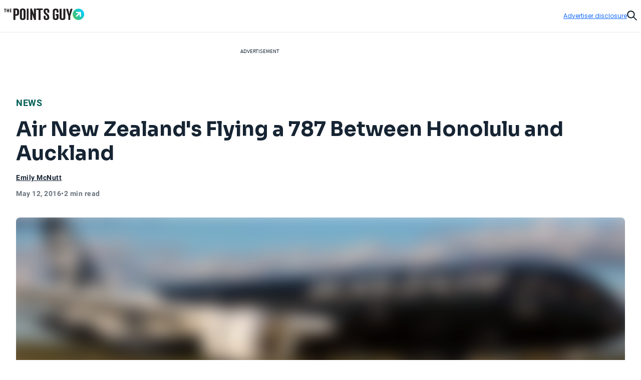

--- FILE ---
content_type: text/css
request_url: https://thepointsguy.com/21183265181/_next/static/css/4ce704729120baf0.css
body_size: 44442
content:
/*! modern-normalize v2.0.0 | MIT License | https://github.com/sindresorhus/modern-normalize */html{font-family:system-ui,Segoe UI,Roboto,Helvetica,Arial,sans-serif,Apple Color Emoji,Segoe UI Emoji;line-height:1.15;-webkit-text-size-adjust:100%;-moz-tab-size:4;-o-tab-size:4;tab-size:4}abbr[title]{-webkit-text-decoration:underline dotted;text-decoration:underline dotted}code,kbd,pre,samp{font-family:ui-monospace,SFMono-Regular,Consolas,Liberation Mono,Menlo,monospace}button,input,optgroup,select,textarea{line-height:1.15}[type=button],[type=reset],[type=submit],button{-webkit-appearance:button}::-moz-focus-inner{border-style:none;padding:0}:-moz-focusring{outline:1px dotted ButtonText}*,:after,:before{--tw-border-spacing-x:0;--tw-border-spacing-y:0;--tw-translate-x:0;--tw-translate-y:0;--tw-rotate:0;--tw-skew-x:0;--tw-skew-y:0;--tw-scale-x:1;--tw-scale-y:1;--tw-pan-x: ;--tw-pan-y: ;--tw-pinch-zoom: ;--tw-scroll-snap-strictness:proximity;--tw-gradient-from-position: ;--tw-gradient-via-position: ;--tw-gradient-to-position: ;--tw-ordinal: ;--tw-slashed-zero: ;--tw-numeric-figure: ;--tw-numeric-spacing: ;--tw-numeric-fraction: ;--tw-ring-inset: ;--tw-ring-offset-width:0px;--tw-ring-offset-color:#fff;--tw-ring-color:rgba(59,130,246,.5);--tw-ring-offset-shadow:0 0 #0000;--tw-ring-shadow:0 0 #0000;--tw-shadow:0 0 #0000;--tw-shadow-colored:0 0 #0000;--tw-blur: ;--tw-brightness: ;--tw-contrast: ;--tw-grayscale: ;--tw-hue-rotate: ;--tw-invert: ;--tw-saturate: ;--tw-sepia: ;--tw-drop-shadow: ;--tw-backdrop-blur: ;--tw-backdrop-brightness: ;--tw-backdrop-contrast: ;--tw-backdrop-grayscale: ;--tw-backdrop-hue-rotate: ;--tw-backdrop-invert: ;--tw-backdrop-opacity: ;--tw-backdrop-saturate: ;--tw-backdrop-sepia: ;--tw-contain-size: ;--tw-contain-layout: ;--tw-contain-paint: ;--tw-contain-style: }::backdrop{--tw-border-spacing-x:0;--tw-border-spacing-y:0;--tw-translate-x:0;--tw-translate-y:0;--tw-rotate:0;--tw-skew-x:0;--tw-skew-y:0;--tw-scale-x:1;--tw-scale-y:1;--tw-pan-x: ;--tw-pan-y: ;--tw-pinch-zoom: ;--tw-scroll-snap-strictness:proximity;--tw-gradient-from-position: ;--tw-gradient-via-position: ;--tw-gradient-to-position: ;--tw-ordinal: ;--tw-slashed-zero: ;--tw-numeric-figure: ;--tw-numeric-spacing: ;--tw-numeric-fraction: ;--tw-ring-inset: ;--tw-ring-offset-width:0px;--tw-ring-offset-color:#fff;--tw-ring-color:rgba(59,130,246,.5);--tw-ring-offset-shadow:0 0 #0000;--tw-ring-shadow:0 0 #0000;--tw-shadow:0 0 #0000;--tw-shadow-colored:0 0 #0000;--tw-blur: ;--tw-brightness: ;--tw-contrast: ;--tw-grayscale: ;--tw-hue-rotate: ;--tw-invert: ;--tw-saturate: ;--tw-sepia: ;--tw-drop-shadow: ;--tw-backdrop-blur: ;--tw-backdrop-brightness: ;--tw-backdrop-contrast: ;--tw-backdrop-grayscale: ;--tw-backdrop-hue-rotate: ;--tw-backdrop-invert: ;--tw-backdrop-opacity: ;--tw-backdrop-saturate: ;--tw-backdrop-sepia: ;--tw-contain-size: ;--tw-contain-layout: ;--tw-contain-paint: ;--tw-contain-style: } /*
! tailwindcss v3.4.17 | MIT License | https://tailwindcss.com
*/*,:after,:before{box-sizing:border-box;border:0 solid}:after,:before{--tw-content:""}:host,html{line-height:1.5;-webkit-text-size-adjust:100%;-moz-tab-size:4;-o-tab-size:4;tab-size:4;font-family:ui-sans-serif,system-ui,sans-serif,Apple Color Emoji,Segoe UI Emoji,Segoe UI Symbol,Noto Color Emoji;font-feature-settings:normal;font-variation-settings:normal;-webkit-tap-highlight-color:transparent}body{margin:0;line-height:inherit}hr{height:0;color:inherit;border-top-width:1px}abbr:where([title]){-webkit-text-decoration:underline dotted;text-decoration:underline dotted}h1,h2,h3,h4,h5,h6{font-size:inherit;font-weight:inherit}a{color:inherit;text-decoration:inherit}b,strong{font-weight:bolder}code,kbd,pre,samp{font-family:ui-monospace,SFMono-Regular,Menlo,Monaco,Consolas,Liberation Mono,Courier New,monospace;font-feature-settings:normal;font-variation-settings:normal;font-size:1em}small{font-size:80%}sub,sup{font-size:75%;line-height:0;position:relative;vertical-align:baseline}sub{bottom:-.25em}sup{top:-.5em}table{text-indent:0;border-color:inherit;border-collapse:collapse}button,input,optgroup,select,textarea{font-family:inherit;font-feature-settings:inherit;font-variation-settings:inherit;font-size:100%;font-weight:inherit;line-height:inherit;letter-spacing:inherit;color:inherit;margin:0;padding:0}button,select{text-transform:none}button,input:where([type=button]),input:where([type=reset]),input:where([type=submit]){-webkit-appearance:button;background-color:transparent;background-image:none}:-moz-focusring{outline:auto}:-moz-ui-invalid{box-shadow:none}progress{vertical-align:baseline}::-webkit-inner-spin-button,::-webkit-outer-spin-button{height:auto}[type=search]{-webkit-appearance:textfield;outline-offset:-2px}::-webkit-search-decoration{-webkit-appearance:none}::-webkit-file-upload-button{-webkit-appearance:button;font:inherit}summary{display:list-item}blockquote,dd,dl,figure,h1,h2,h3,h4,h5,h6,hr,p,pre{margin:0}fieldset{margin:0}fieldset,legend{padding:0}menu,ol,ul{list-style:none;margin:0;padding:0}dialog{padding:0}textarea{resize:vertical}input::-moz-placeholder,textarea::-moz-placeholder{opacity:1;color:#9ca3af}input::placeholder,textarea::placeholder{opacity:1;color:#9ca3af}[role=button],button{cursor:pointer}:disabled{cursor:default}audio,canvas,embed,iframe,img,object,svg,video{display:block;vertical-align:middle}img,video{max-width:100%;height:auto}[hidden]:where(:not([hidden=until-found])){display:none}.tw-container{width:100%}@media (min-width:82rem){.tw-container{max-width:82rem}}.tw-heading-1{font-size:3.5rem;line-height:4rem}.tw-heading-1,.tw-heading-2{font-family:Sora;font-weight:700;letter-spacing:0}.tw-heading-2{font-size:3rem;line-height:3.5rem}.tw-heading-3{font-weight:700;font-size:2.5rem;line-height:3rem}.tw-heading-3,.tw-heading-4{font-family:Sora;letter-spacing:0}.tw-heading-4{font-weight:600;font-size:2rem;line-height:2.5rem}.\!tw-heading-5{font-family:Sora!important;font-weight:600!important;font-size:1.75rem!important;line-height:2.25rem!important;letter-spacing:0!important}.tw-heading-5{font-family:Sora;font-weight:600;font-size:1.75rem;line-height:2.25rem;letter-spacing:0}.\!tw-heading-6{font-family:Sora!important;font-weight:600!important;font-size:1.5rem!important;line-height:2rem!important;letter-spacing:0!important}.tw-heading-6{font-family:Sora;font-weight:600;font-size:1.5rem;line-height:2rem;letter-spacing:0}.\!tw-heading-7{font-family:Sora!important;font-weight:600!important;font-size:1.25rem!important;line-height:1.5rem!important;letter-spacing:0!important}.tw-heading-7{font-family:Sora;font-weight:600;font-size:1.25rem;line-height:1.5rem;letter-spacing:0}.\!tw-heading-8{font-family:Sora!important;font-weight:600!important;font-size:1.125rem!important;line-height:1.5rem!important;letter-spacing:0!important}.tw-heading-8{font-family:Sora;font-weight:600;font-size:1.125rem;line-height:1.5rem;letter-spacing:0}.\!tw-heading-9{font-family:Sora!important;font-weight:600!important;font-size:1rem!important;line-height:1.25rem!important;letter-spacing:0!important}.tw-heading-9{font-family:Sora;font-weight:600;font-size:1rem;line-height:1.25rem;letter-spacing:0}.\!tw-heading-10{font-family:Sora!important;font-weight:600!important;font-size:.875rem!important;line-height:1rem!important;letter-spacing:0!important}.tw-heading-10{font-size:.875rem;line-height:1rem}.tw-heading-10,.tw-heading-11{font-family:Sora;font-weight:600;letter-spacing:0}.tw-heading-11{font-size:.75rem;line-height:.875rem}.tw-text-xs-regular{font-family:Poppins;font-weight:400;font-size:.625rem;line-height:1rem;letter-spacing:0}.\!tw-text-xs-regular-tight{font-family:Poppins!important;font-weight:400!important;font-size:.625rem!important;line-height:.875rem!important;letter-spacing:0!important}.tw-text-xs-regular-tight{font-family:Poppins;font-weight:400;font-size:.625rem;line-height:.875rem;letter-spacing:0}.tw-text-xs-medium{font-weight:500}.tw-text-xs-medium,.tw-text-xs-semibold{font-family:Poppins;font-size:.625rem;line-height:1rem;letter-spacing:.2px}.tw-text-xs-semibold{font-weight:600}.tw-text-xs-semibold-caps{font-family:Poppins;font-weight:600;font-size:.625rem;line-height:1rem;letter-spacing:.8px;text-transform:uppercase}.\!tw-text-sm-regular{font-family:Poppins!important;font-weight:400!important;font-size:.75rem!important;line-height:1.125rem!important;letter-spacing:0!important}.tw-text-sm-regular{line-height:1.125rem}.tw-text-sm-regular,.tw-text-sm-regular-tight{font-family:Poppins;font-weight:400;font-size:.75rem;letter-spacing:0}.tw-text-sm-regular-tight{line-height:1rem}.\!tw-text-sm-medium{font-family:Poppins!important;font-weight:500!important;font-size:.75rem!important;line-height:1.125rem!important;letter-spacing:.2px!important}.tw-text-sm-medium{font-family:Poppins;font-weight:500;font-size:.75rem;line-height:1.125rem;letter-spacing:.2px}.\!tw-text-sm-semibold{font-family:Poppins!important;font-weight:600!important;font-size:.75rem!important;line-height:1.125rem!important;letter-spacing:.2px!important}.tw-text-sm-semibold{letter-spacing:.2px}.tw-text-sm-semibold,.tw-text-sm-semibold-caps{font-family:Poppins;font-weight:600;font-size:.75rem;line-height:1.125rem}.tw-text-sm-semibold-caps{letter-spacing:.8px;text-transform:uppercase}.\!tw-text-md-regular{font-family:Poppins!important;font-weight:400!important;font-size:.875rem!important;line-height:1.25rem!important;letter-spacing:0!important}.tw-text-md-regular{font-family:Poppins;font-weight:400;font-size:.875rem;line-height:1.25rem;letter-spacing:0}.\!tw-text-md-regular-tight{font-family:Poppins!important;font-weight:400!important;font-size:.875rem!important;line-height:1.125rem!important;letter-spacing:.2px!important}.tw-text-md-regular-tight{font-family:Poppins;font-weight:400;font-size:.875rem;line-height:1.125rem;letter-spacing:.2px}.\!tw-text-md-medium{font-family:Poppins!important;font-weight:500!important;font-size:.875rem!important;line-height:1.25rem!important;letter-spacing:.2px!important}.tw-text-md-medium{font-family:Poppins;font-weight:500;font-size:.875rem;line-height:1.25rem;letter-spacing:.2px}.\!tw-text-md-semibold{font-family:Poppins!important;font-weight:600!important;font-size:.875rem!important;line-height:1.25rem!important;letter-spacing:.2px!important}.tw-text-md-semibold{font-family:Poppins;font-weight:600;font-size:.875rem;line-height:1.25rem;letter-spacing:.2px}.\!tw-text-md-semibold-caps{font-family:Poppins!important;font-weight:600!important;font-size:.875rem!important;line-height:1.25rem!important;letter-spacing:.8px!important;text-transform:uppercase!important}.tw-text-md-semibold-caps{font-family:Poppins;font-weight:600;font-size:.875rem;line-height:1.25rem;letter-spacing:.8px;text-transform:uppercase}.\!tw-text-base-regular{font-family:Poppins!important;font-weight:400!important;font-size:1rem!important;line-height:1.5rem!important;letter-spacing:0!important}.tw-text-base-regular{line-height:1.5rem;letter-spacing:0}.tw-text-base-regular,.tw-text-base-regular-tight{font-family:Poppins;font-weight:400;font-size:1rem}.tw-text-base-regular-tight{line-height:1.25rem;letter-spacing:.2px}.\!tw-text-base-medium{font-family:Poppins!important;font-weight:500!important;font-size:1rem!important;line-height:1.5rem!important;letter-spacing:.2px!important}.tw-text-base-medium{line-height:1.5rem}.tw-text-base-medium,.tw-text-base-medium-tight{font-family:Poppins;font-weight:500;font-size:1rem;letter-spacing:.2px}.tw-text-base-medium-tight{line-height:1.25rem}.\!tw-text-base-semibold{font-family:Poppins!important;font-weight:600!important;font-size:1rem!important;line-height:1.5rem!important;letter-spacing:.2px!important}.tw-text-base-semibold{letter-spacing:.2px}.tw-text-base-semibold,.tw-text-base-semibold-caps{font-family:Poppins;font-weight:600;font-size:1rem;line-height:1.5rem}.tw-text-base-semibold-caps{letter-spacing:.8px;text-transform:uppercase}.tw-text-lg-regular{font-family:Poppins;font-weight:400;font-size:1.125rem;line-height:1.5rem;letter-spacing:0}.\!tw-text-lg-semibold{font-family:Poppins!important;font-weight:600!important;font-size:1.125rem!important;line-height:1.5rem!important;letter-spacing:.2px!important}.tw-text-lg-semibold{font-size:1.125rem;line-height:1.5rem}.tw-text-lg-semibold,.tw-text-xl-semibold{font-family:Poppins;font-weight:600;letter-spacing:.2px}.tw-text-xl-semibold{font-size:1.25rem;line-height:1.75rem}.tw-text-2xl-semibold{font-family:Poppins;font-weight:600;font-size:1.5rem;line-height:2rem;letter-spacing:.2px}.tw-text-3xl-semibold{font-family:Poppins;fontweight:600;font-size:1.75rem;line-height:2.25rem;letter-spacing:.2px}.tw-text-4xl-semibold{font-size:2rem;line-height:2.5rem}.tw-text-4xl-semibold,.tw-text-5xl-semibold{font-family:Poppins;font-weight:600;letter-spacing:.2px}.tw-text-5xl-semibold{font-size:2.25rem;line-height:3rem}.tw-text-6xl-semibold{font-family:Poppins;font-weight:600;font-size:3rem;line-height:3.5rem;letter-spacing:.2px}.tw-btn-base{display:inline-flex;align-items:center;justify-content:center;gap:.5rem;white-space:nowrap;transition-property:opacity;transition-property:color,background-color,border-color,text-decoration-color,fill,stroke;transition-timing-function:cubic-bezier(.4,0,.2,1);transition-duration:.2s;animation-duration:.2s;font-family:Sora;font-weight:600;font-size:.875rem;line-height:1rem;letter-spacing:0;height:3rem;border-radius:9999px;border-width:1px;padding-left:1.5rem;padding-right:1.5rem}.tw-btn-base:focus-visible{outline-style:solid;outline-width:1px;outline-offset:1px}.tw-btn-base[disabled]{cursor:default;opacity:.3}.tw-btn-small{height:2.5rem!important;padding-left:1.25rem!important;padding-right:1.25rem!important}.tw-btn-primary{font-family:Sora;font-weight:600;font-size:.875rem;line-height:1rem;letter-spacing:0;display:inline-flex;height:3rem;align-items:center;justify-content:center;gap:.5rem;white-space:nowrap;border-radius:9999px;border-width:1px;padding-left:1.5rem;padding-right:1.5rem;transition-property:opacity;transition-property:color,background-color,border-color,text-decoration-color,fill,stroke;transition-timing-function:cubic-bezier(.4,0,.2,1);transition-duration:.2s;animation-duration:.2s}.tw-btn-primary:focus-visible{outline-style:solid;outline-width:1px;outline-offset:1px}.tw-btn-primary[disabled]{cursor:default;opacity:.3}.tw-btn-primary{--tw-border-opacity:1;border-color:rgb(20 106 255/var(--tw-border-opacity,1));--tw-bg-opacity:1;background-color:rgb(20 106 255/var(--tw-bg-opacity,1));--tw-text-opacity:1;color:rgb(255 255 255/var(--tw-text-opacity,1))}.tw-btn-primary:focus-visible{outline-color:#146aff}.tw-btn-primary:focus,.tw-btn-primary:hover:not([disabled]){--tw-text-opacity:1;color:rgb(255 255 255/var(--tw-text-opacity,1))}.tw-btn-primary:focus:where(.tw-dark,.tw-dark *),.tw-btn-primary:hover:not([disabled]):where(.tw-dark,.tw-dark *){--tw-text-opacity:1;color:rgb(255 255 255/var(--tw-text-opacity,1))}.tw-btn-primary:focus,.tw-btn-primary:hover:not([disabled]){background-color:color-mix(in srgb,#162433 20%,#146aff);border-color:color-mix(in srgb,#162433 20%,#146aff)}.tw-btn-primary-outline{font-family:Sora;font-weight:600;font-size:.875rem;line-height:1rem;letter-spacing:0;display:inline-flex;height:3rem;align-items:center;justify-content:center;gap:.5rem;white-space:nowrap;border-radius:9999px;border-width:1px;padding-left:1.5rem;padding-right:1.5rem;transition-property:opacity;transition-property:color,background-color,border-color,text-decoration-color,fill,stroke;transition-timing-function:cubic-bezier(.4,0,.2,1);transition-duration:.2s;animation-duration:.2s}.tw-btn-primary-outline:focus-visible{outline-style:solid;outline-width:1px;outline-offset:1px}.tw-btn-primary-outline[disabled]{cursor:default;opacity:.3}.tw-btn-primary-outline{border-style:solid;--tw-border-opacity:1;border-color:rgb(20 106 255/var(--tw-border-opacity,1));background-color:transparent;--tw-text-opacity:1;color:rgb(20 106 255/var(--tw-text-opacity,1))}.tw-btn-primary-outline:focus-visible{background-color:rgba(20,106,255,.1);outline-color:#146aff}.tw-btn-primary-outline:hover:not([disabled]){--tw-text-opacity:1;color:rgb(20 106 255/var(--tw-text-opacity,1));background-color:rgba(20,106,255,.1)}.tw-btn-primary-outline:hover:not([disabled]):where(.tw-dark,.tw-dark *){--tw-text-opacity:1;color:rgb(20 106 255/var(--tw-text-opacity,1))}.tw-btn-secondary{font-family:Sora;font-weight:600;font-size:.875rem;line-height:1rem;letter-spacing:0;display:inline-flex;height:3rem;align-items:center;justify-content:center;gap:.5rem;white-space:nowrap;border-radius:9999px;border-width:1px;padding-left:1.5rem;padding-right:1.5rem;transition-property:opacity;transition-property:color,background-color,border-color,text-decoration-color,fill,stroke;transition-timing-function:cubic-bezier(.4,0,.2,1);transition-duration:.2s;animation-duration:.2s}.tw-btn-secondary:focus-visible{outline-style:solid;outline-width:1px;outline-offset:1px}.tw-btn-secondary[disabled]{cursor:default;opacity:.3}.tw-btn-secondary{--tw-border-opacity:1;border-color:rgb(22 36 51/var(--tw-border-opacity,1));--tw-bg-opacity:1;background-color:rgb(22 36 51/var(--tw-bg-opacity,1));--tw-text-opacity:1;color:rgb(255 255 255/var(--tw-text-opacity,1))}.tw-btn-secondary:focus-visible{outline-color:#162433}.tw-btn-secondary:where(.tw-dark,.tw-dark *){--tw-border-opacity:1;border-color:rgb(255 255 255/var(--tw-border-opacity,1));--tw-bg-opacity:1;background-color:rgb(255 255 255/var(--tw-bg-opacity,1));--tw-text-opacity:1;color:rgb(22 36 51/var(--tw-text-opacity,1))}.tw-btn-secondary:focus-visible:where(.tw-dark,.tw-dark *){outline-color:#fff}.tw-btn-secondary:hover:not([disabled]){--tw-text-opacity:1;color:rgb(255 255 255/var(--tw-text-opacity,1));border-color:rgba(22,36,51,.8);background-color:rgba(22,36,51,.8)}.tw-btn-secondary:hover:not([disabled]):where(.tw-dark,.tw-dark *){border-color:transparent;background-color:hsla(0,0%,100%,.8);--tw-text-opacity:1;color:rgb(22 36 51/var(--tw-text-opacity,1))}.tw-btn-secondary-outline{font-family:Sora;font-weight:600;font-size:.875rem;line-height:1rem;letter-spacing:0;display:inline-flex;height:3rem;align-items:center;justify-content:center;gap:.5rem;white-space:nowrap;border-radius:9999px;border-width:1px;padding-left:1.5rem;padding-right:1.5rem;transition-property:opacity;transition-property:color,background-color,border-color,text-decoration-color,fill,stroke;transition-timing-function:cubic-bezier(.4,0,.2,1);transition-duration:.2s;animation-duration:.2s}.tw-btn-secondary-outline:focus-visible{outline-style:solid;outline-width:1px;outline-offset:1px}.tw-btn-secondary-outline[disabled]{cursor:default;opacity:.3}.tw-btn-secondary-outline{border-style:solid;--tw-border-opacity:1;border-color:rgb(22 36 51/var(--tw-border-opacity,1));background-color:transparent;--tw-text-opacity:1;color:rgb(22 36 51/var(--tw-text-opacity,1))}.tw-btn-secondary-outline:focus-visible{background-color:rgba(22,36,51,.05);outline-color:#162433}.tw-btn-secondary-outline:where(.tw-dark,.tw-dark *){--tw-border-opacity:1;border-color:rgb(255 255 255/var(--tw-border-opacity,1));--tw-text-opacity:1;color:rgb(255 255 255/var(--tw-text-opacity,1))}.tw-btn-secondary-outline:focus-visible:where(.tw-dark,.tw-dark *){background-color:hsla(0,0%,100%,.15);outline-color:#fff}.tw-btn-secondary-outline:hover:not([disabled]){--tw-text-opacity:1;color:rgb(22 36 51/var(--tw-text-opacity,1));background-color:rgba(22,36,51,.05)}.tw-btn-secondary-outline:hover:not([disabled]):where(.tw-dark,.tw-dark *){background-color:hsla(0,0%,100%,.15);--tw-text-opacity:1;color:rgb(255 255 255/var(--tw-text-opacity,1))}.tw-btn-ghost{font-family:Sora;font-weight:600;font-size:.875rem;line-height:1rem;letter-spacing:0;display:inline-flex;height:3rem;align-items:center;justify-content:center;gap:.5rem;white-space:nowrap;border-radius:9999px;border-width:1px;padding-left:1.5rem;padding-right:1.5rem;transition-property:opacity;transition-property:color,background-color,border-color,text-decoration-color,fill,stroke;transition-timing-function:cubic-bezier(.4,0,.2,1);transition-duration:.2s;animation-duration:.2s}.tw-btn-ghost:focus-visible{outline-style:solid;outline-width:1px;outline-offset:1px}.tw-btn-ghost[disabled]{cursor:default;opacity:.3}.tw-btn-ghost{border-color:transparent;--tw-text-opacity:1;color:rgb(20 106 255/var(--tw-text-opacity,1))}.tw-btn-ghost:focus-visible{--tw-border-opacity:1;border-color:rgb(20 106 255/var(--tw-border-opacity,1));background-color:rgba(20,106,255,.1);outline-color:#146aff}.tw-btn-ghost:where(.tw-dark,.tw-dark *){--tw-text-opacity:1;color:rgb(255 255 255/var(--tw-text-opacity,1))}.tw-btn-ghost:focus-visible:where(.tw-dark,.tw-dark *){--tw-border-opacity:1;border-color:rgb(255 255 255/var(--tw-border-opacity,1));background-color:hsla(0,0%,100%,.1);outline-color:#fff}.tw-btn-ghost:hover:not([disabled]){background-color:rgba(20,106,255,.1);--tw-text-opacity:1;color:rgb(20 106 255/var(--tw-text-opacity,1))}.tw-btn-ghost:hover:not([disabled]):where(.tw-dark,.tw-dark *){background-color:hsla(0,0%,100%,.1);--tw-text-opacity:1;color:rgb(255 255 255/var(--tw-text-opacity,1))}.tw-btn-destructive{font-family:Sora;font-weight:600;font-size:.875rem;line-height:1rem;letter-spacing:0;display:inline-flex;height:3rem;align-items:center;justify-content:center;gap:.5rem;white-space:nowrap;border-radius:9999px;border-width:1px;padding-left:1.5rem;padding-right:1.5rem;transition-property:opacity;transition-property:color,background-color,border-color,text-decoration-color,fill,stroke;transition-timing-function:cubic-bezier(.4,0,.2,1);transition-duration:.2s;animation-duration:.2s}.tw-btn-destructive:focus-visible{outline-style:solid;outline-width:1px;outline-offset:1px}.tw-btn-destructive[disabled]{cursor:default;opacity:.3}.tw-btn-destructive{border-color:transparent;--tw-text-opacity:1;color:rgb(138 26 22/var(--tw-text-opacity,1))}.tw-btn-destructive:where(.tw-dark,.tw-dark *){--tw-border-opacity:1;border-color:rgb(239 87 70/var(--tw-border-opacity,1));--tw-text-opacity:1;color:rgb(255 255 255/var(--tw-text-opacity,1))}.tw-btn-destructive:focus-visible{--tw-border-opacity:1;border-color:rgb(138 26 22/var(--tw-border-opacity,1));background-color:rgba(138,26,22,.1);outline-color:#8a1a16}.tw-btn-destructive:focus-visible:where(.tw-dark,.tw-dark *){border-style:solid;--tw-border-opacity:1;border-color:rgb(239 87 70/var(--tw-border-opacity,1));--tw-bg-opacity:1;background-color:rgb(255 244 240/var(--tw-bg-opacity,1));--tw-text-opacity:1;color:rgb(138 26 22/var(--tw-text-opacity,1));outline-color:#ef5746}.tw-btn-destructive:hover:not([disabled]){--tw-text-opacity:1;color:rgb(138 26 22/var(--tw-text-opacity,1));background-color:rgba(138,26,22,.1)}.tw-btn-destructive:hover:not([disabled]):where(.tw-dark,.tw-dark *){border-color:transparent;--tw-bg-opacity:1;background-color:rgb(255 244 240/var(--tw-bg-opacity,1));--tw-text-opacity:1;color:rgb(138 26 22/var(--tw-text-opacity,1))}.tw-sr-only{position:absolute;width:1px;height:1px;padding:0;margin:-1px;overflow:hidden;clip:rect(0,0,0,0);white-space:nowrap;border-width:0}.tw-pointer-events-none{pointer-events:none}.tw-pointer-events-auto{pointer-events:auto}.tw-visible{visibility:visible}.tw-invisible{visibility:hidden}.tw-static{position:static}.\!tw-fixed{position:fixed!important}.tw-fixed{position:fixed}.\!tw-absolute{position:absolute!important}.tw-absolute{position:absolute}.tw-relative{position:relative}.tw-sticky{position:sticky}.tw-inset-0{inset:0}.tw-inset-auto{inset:auto}.-tw-inset-x-2{left:-.5rem;right:-.5rem}.-tw-inset-x-6{left:-1.5rem;right:-1.5rem}.-tw-inset-x-8{left:-2rem;right:-2rem}.tw-inset-x-0{left:0;right:0}.tw-inset-y-0{top:0;bottom:0}.\!tw-left-2{left:.5rem!important}.\!tw-left-3{left:.75rem!important}.\!tw-right-3{right:.75rem!important}.\!tw-top-0{top:0!important}.\!tw-top-6{top:1.5rem!important}.-tw-bottom-14{bottom:-3.5rem}.-tw-bottom-2{bottom:-.5rem}.-tw-bottom-20{bottom:-5rem}.-tw-bottom-7{bottom:-1.75rem}.-tw-bottom-\[5\%\]{bottom:-5%}.-tw-left-1\/2{left:-50%}.-tw-left-2{left:-.5rem}.-tw-left-3{left:-.75rem}.-tw-left-4{left:-1rem}.-tw-left-\[10px\]{left:-10px}.-tw-left-\[1px\]{left:-1px}.-tw-right-0{right:0}.-tw-right-2{right:-.5rem}.-tw-right-3{right:-.75rem}.-tw-right-4{right:-1rem}.-tw-right-8{right:-2rem}.-tw-right-\[33px\]{right:-33px}.-tw-top-0{top:0}.-tw-top-10{top:-2.5rem}.-tw-top-11{top:-2.75rem}.-tw-top-2{top:-.5rem}.-tw-top-3{top:-.75rem}.-tw-top-3\.5{top:-.875rem}.-tw-top-4{top:-1rem}.-tw-top-48{top:-12rem}.-tw-top-8{top:-2rem}.-tw-top-\[142px\]{top:-142px}.-tw-top-\[1em\]{top:-1em}.-tw-top-\[1px\]{top:-1px}.-tw-top-\[2\.75rem\]{top:-2.75rem}.-tw-top-\[30px\]{top:-30px}.-tw-top-\[40px\]{top:-40px}.-tw-top-\[7\.5rem\]{top:-7.5rem}.tw--bottom-0{bottom:0}.tw--left-1{left:-.25rem}.tw--left-\[0\.6px\]{left:-.6px}.tw--right-0{right:0}.tw--right-1{right:-.25rem}.tw--top-0{top:0}.tw--top-0\.5{top:-.125rem}.tw--top-1{top:-.25rem}.tw--top-12{top:-3rem}.tw-bottom-0{bottom:0}.tw-bottom-1{bottom:.25rem}.tw-bottom-12{bottom:3rem}.tw-bottom-2{bottom:.5rem}.tw-bottom-20{bottom:5rem}.tw-bottom-4{bottom:1rem}.tw-bottom-72{bottom:18rem}.tw-bottom-8{bottom:2rem}.tw-bottom-\[-292px\]{bottom:-292px}.tw-bottom-\[-5px\]{bottom:-5px}.tw-bottom-\[11\%\]{bottom:11%}.tw-bottom-\[24px\]{bottom:24px}.tw-bottom-\[8\.5rem\]{bottom:8.5rem}.tw-bottom-\[85px\]{bottom:85px}.tw-bottom-full{bottom:100%}.tw-bottom-px{bottom:1px}.tw-left-0{left:0}.tw-left-1\/2{left:50%}.tw-left-2{left:.5rem}.tw-left-3{left:.75rem}.tw-left-4{left:1rem}.tw-left-6{left:1.5rem}.tw-left-8{left:2rem}.tw-left-\[-16px\]{left:-16px}.tw-left-\[-32px\]{left:-32px}.tw-left-\[-9999px\]{left:-9999px}.tw-left-\[10px\]{left:10px}.tw-left-\[16\.5rem\]{left:16.5rem}.tw-left-\[6\%\]{left:6%}.tw-left-\[7\.5\%\]{left:7.5%}.tw-left-\[7px\]{left:7px}.tw-left-\[unset\]{left:unset}.tw-right-0{right:0}.tw-right-1\.5{right:.375rem}.tw-right-1\/2{right:50%}.tw-right-10{right:2.5rem}.tw-right-2{right:.5rem}.tw-right-3{right:.75rem}.tw-right-4{right:1rem}.tw-right-5{right:1.25rem}.tw-right-6{right:1.5rem}.tw-right-8{right:2rem}.tw-right-\[-10\%\]{right:-10%}.tw-right-\[-12px\]{right:-12px}.tw-right-\[-3\%\]{right:-3%}.tw-right-\[-3px\]{right:-3px}.tw-right-\[-445px\]{right:-445px}.tw-right-\[0\.46875rem\]{right:.46875rem}.tw-right-\[0\.5875rem\]{right:.5875rem}.tw-right-\[10px\]{right:10px}.tw-right-\[144px\]{right:144px}.tw-right-\[17\%\]{right:17%}.tw-right-\[3\%\]{right:3%}.tw-right-\[4\.9rem\]{right:4.9rem}.tw-right-\[6\.75rem\]{right:6.75rem}.tw-right-\[unset\]{right:unset}.tw-top-0{top:0}.tw-top-1{top:.25rem}.tw-top-1\/2{top:50%}.tw-top-1\/4{top:25%}.tw-top-11{top:2.75rem}.tw-top-12{top:3rem}.tw-top-14{top:3.5rem}.tw-top-2{top:.5rem}.tw-top-20{top:5rem}.tw-top-24{top:6rem}.tw-top-3{top:.75rem}.tw-top-4{top:1rem}.tw-top-48{top:12rem}.tw-top-5{top:1.25rem}.tw-top-6{top:1.5rem}.tw-top-\[-10\%\]{top:-10%}.tw-top-\[-2\.8125rem\]{top:-2.8125rem}.tw-top-\[-3px\]{top:-3px}.tw-top-\[-5px\]{top:-5px}.tw-top-\[-8\%\]{top:-8%}.tw-top-\[10px\]{top:10px}.tw-top-\[13\.4rem\]{top:13.4rem}.tw-top-\[195px\]{top:195px}.tw-top-\[26\%\]{top:26%}.tw-top-\[36\.5\%\]{top:36.5%}.tw-top-\[7\.813rem\]{top:7.813rem}.tw-top-\[calc\(50\%\+6px\)\]{top:calc(50% + 6px)}.tw-top-\[max\(200px\,calc\(10vh\+50px\)\)\]{top:max(200px,calc(10vh + 50px))}.tw-top-\[max\(48px\,calc\(10vh\+50px\)\)\]{top:max(48px,calc(10vh + 50px))}.tw-top-\[unset\]{top:unset}.tw-top-full{top:100%}.tw-top-px{top:1px}.-tw-z-0{z-index:0}.-tw-z-10{z-index:-10}.-tw-z-\[0\]{z-index:0}.-tw-z-\[1\]{z-index:-1}.tw-z-0{z-index:0}.tw-z-10{z-index:10}.tw-z-20{z-index:20}.tw-z-30{z-index:30}.tw-z-40{z-index:40}.tw-z-50{z-index:50}.tw-z-\[-1\]{z-index:-1}.tw-z-\[1000\]{z-index:1000}.tw-z-\[1\]{z-index:1}.tw-z-\[2\]{z-index:2}.tw-z-\[3\]{z-index:3}.tw-z-\[4\]{z-index:4}.tw-z-\[60\]{z-index:60}.tw-z-\[900\]{z-index:900}.tw-z-\[99\]{z-index:99}.tw-z-drawer{z-index:50}.tw-z-modal{z-index:80}.tw-z-tooltip{z-index:100}.tw-order-1{order:1}.tw-order-2{order:2}.tw-order-3{order:3}.tw-order-first{order:-9999}.tw-order-last{order:9999}.tw-col-span-1{grid-column:span 1/span 1}.tw-col-span-12{grid-column:span 12/span 12}.tw-col-span-2{grid-column:span 2/span 2}.tw-col-span-3{grid-column:span 3/span 3}.tw-col-span-4{grid-column:span 4/span 4}.tw-col-span-6{grid-column:span 6/span 6}.tw-col-span-8{grid-column:span 8/span 8}.tw-col-span-full{grid-column:1/-1}.tw-col-start-1{grid-column-start:1}.tw-col-start-2{grid-column-start:2}.tw-row-start-1{grid-row-start:1}.tw-row-start-2{grid-row-start:2}.tw-row-start-3{grid-row-start:3}.tw-row-start-4{grid-row-start:4}.tw-row-start-5{grid-row-start:5}.\!tw-m-0{margin:0!important}.-tw-m-2{margin:-.5rem}.-tw-m-4{margin:-1rem}.tw-m-0{margin:0}.tw-m-1{margin:.25rem}.tw-m-10{margin:2.5rem}.tw-m-2{margin:.5rem}.tw-m-3{margin:.75rem}.tw-m-4{margin:1rem}.tw-m-5{margin:1.25rem}.tw-m-6{margin:1.5rem}.tw-m-auto{margin:auto}.-tw-mx-1{margin-left:-.25rem;margin-right:-.25rem}.-tw-mx-4{margin-left:-1rem;margin-right:-1rem}.-tw-mx-5{margin-left:-1.25rem;margin-right:-1.25rem}.-tw-mx-6{margin-left:-1.5rem;margin-right:-1.5rem}.-tw-my-2{margin-top:-.5rem;margin-bottom:-.5rem}.tw-mx-0{margin-left:0;margin-right:0}.tw-mx-0\.5{margin-left:.125rem;margin-right:.125rem}.tw-mx-10{margin-left:2.5rem;margin-right:2.5rem}.tw-mx-2{margin-left:.5rem;margin-right:.5rem}.tw-mx-20{margin-left:5rem;margin-right:5rem}.tw-mx-3{margin-left:.75rem;margin-right:.75rem}.tw-mx-4{margin-left:1rem;margin-right:1rem}.tw-mx-5{margin-left:1.25rem;margin-right:1.25rem}.tw-mx-6{margin-left:1.5rem;margin-right:1.5rem}.tw-mx-8{margin-left:2rem;margin-right:2rem}.tw-mx-auto{margin-left:auto;margin-right:auto}.tw-my-0{margin-top:0;margin-bottom:0}.tw-my-1{margin-top:.25rem;margin-bottom:.25rem}.tw-my-10{margin-top:2.5rem;margin-bottom:2.5rem}.tw-my-12{margin-top:3rem;margin-bottom:3rem}.tw-my-14{margin-top:3.5rem;margin-bottom:3.5rem}.tw-my-2{margin-top:.5rem;margin-bottom:.5rem}.tw-my-2\.5{margin-top:.625rem;margin-bottom:.625rem}.tw-my-3{margin-top:.75rem;margin-bottom:.75rem}.tw-my-4{margin-top:1rem;margin-bottom:1rem}.tw-my-5{margin-top:1.25rem;margin-bottom:1.25rem}.tw-my-56{margin-top:14rem;margin-bottom:14rem}.tw-my-6{margin-top:1.5rem;margin-bottom:1.5rem}.tw-my-8{margin-top:2rem;margin-bottom:2rem}.tw-my-9{margin-top:2.25rem;margin-bottom:2.25rem}.tw-my-auto{margin-top:auto;margin-bottom:auto}.\!-tw-mb-4{margin-bottom:-1rem!important}.\!-tw-ml-\[29\.5\%\]{margin-left:-29.5%!important}.\!-tw-mt-6{margin-top:-1.5rem!important}.\!tw-mb-0{margin-bottom:0!important}.\!tw-mb-1{margin-bottom:.25rem!important}.\!tw-mb-2{margin-bottom:.5rem!important}.\!tw-mb-3{margin-bottom:.75rem!important}.\!tw-mb-4{margin-bottom:1rem!important}.\!tw-mb-6{margin-bottom:1.5rem!important}.\!tw-mb-8{margin-bottom:2rem!important}.\!tw-mt-0{margin-top:0!important}.\!tw-mt-10{margin-top:2.5rem!important}.\!tw-mt-2{margin-top:.5rem!important}.\!tw-mt-3{margin-top:.75rem!important}.\!tw-mt-4{margin-top:1rem!important}.\!tw-mt-6{margin-top:1.5rem!important}.-tw-mb-0\.5{margin-bottom:-.125rem}.-tw-mb-1{margin-bottom:-.25rem}.-tw-mb-1\.5{margin-bottom:-.375rem}.-tw-mb-2{margin-bottom:-.5rem}.-tw-mb-3{margin-bottom:-.75rem}.-tw-mb-\[50px\]{margin-bottom:-50px}.-tw-ml-2{margin-left:-.5rem}.-tw-ml-3{margin-left:-.75rem}.-tw-ml-5{margin-left:-1.25rem}.-tw-mr-5{margin-right:-1.25rem}.-tw-mr-6{margin-right:-1.5rem}.-tw-mt-1{margin-top:-.25rem}.-tw-mt-10{margin-top:-2.5rem}.-tw-mt-20{margin-top:-5rem}.-tw-mt-3{margin-top:-.75rem}.-tw-mt-4{margin-top:-1rem}.-tw-mt-6{margin-top:-1.5rem}.-tw-mt-\[14px\]{margin-top:-14px}.-tw-mt-px{margin-top:-1px}.tw--mb-2{margin-bottom:-.5rem}.tw--mb-4{margin-bottom:-1rem}.tw--mb-5{margin-bottom:-1.25rem}.tw--mb-6{margin-bottom:-1.5rem}.tw--ml-2{margin-left:-.5rem}.tw--ml-3{margin-left:-.75rem}.tw--ml-4{margin-left:-1rem}.tw--mr-7{margin-right:-1.75rem}.tw--mt-10{margin-top:-2.5rem}.tw--mt-11{margin-top:-2.75rem}.tw--mt-4{margin-top:-1rem}.tw--mt-6{margin-top:-1.5rem}.tw--mt-8{margin-top:-2rem}.tw--mt-\[184px\]{margin-top:-184px}.tw-mb-0{margin-bottom:0}.tw-mb-0\.5{margin-bottom:.125rem}.tw-mb-1{margin-bottom:.25rem}.tw-mb-1\.5{margin-bottom:.375rem}.tw-mb-10{margin-bottom:2.5rem}.tw-mb-12{margin-bottom:3rem}.tw-mb-14{margin-bottom:3.5rem}.tw-mb-16{margin-bottom:4rem}.tw-mb-2{margin-bottom:.5rem}.tw-mb-2\.5{margin-bottom:.625rem}.tw-mb-20{margin-bottom:5rem}.tw-mb-24{margin-bottom:6rem}.tw-mb-3{margin-bottom:.75rem}.tw-mb-4{margin-bottom:1rem}.tw-mb-40{margin-bottom:10rem}.tw-mb-48{margin-bottom:12rem}.tw-mb-5{margin-bottom:1.25rem}.tw-mb-6{margin-bottom:1.5rem}.tw-mb-7{margin-bottom:1.75rem}.tw-mb-8{margin-bottom:2rem}.tw-mb-\[-3px\]{margin-bottom:-3px}.tw-mb-\[14\.375rem\]{margin-bottom:14.375rem}.tw-mb-\[5\.5rem\]{margin-bottom:5.5rem}.tw-ml-1{margin-left:.25rem}.tw-ml-2{margin-left:.5rem}.tw-ml-3{margin-left:.75rem}.tw-ml-4{margin-left:1rem}.tw-ml-5{margin-left:1.25rem}.tw-ml-6{margin-left:1.5rem}.tw-ml-7{margin-left:1.75rem}.tw-ml-\[-17px\]{margin-left:-17px}.tw-ml-\[50\%\]{margin-left:50%}.tw-ml-\[calc\(-50vw\+50\%\)\]{margin-left:calc(-50vw + 50%)}.tw-ml-auto{margin-left:auto}.tw-ml-px{margin-left:1px}.tw-mr-0{margin-right:0}.tw-mr-1{margin-right:.25rem}.tw-mr-14{margin-right:3.5rem}.tw-mr-2{margin-right:.5rem}.tw-mr-2\.5{margin-right:.625rem}.tw-mr-20{margin-right:5rem}.tw-mr-3{margin-right:.75rem}.tw-mr-4{margin-right:1rem}.tw-mr-5{margin-right:1.25rem}.tw-mr-64{margin-right:16rem}.tw-mr-8{margin-right:2rem}.tw-mr-\[-10px\]{margin-right:-10px}.tw-mt-0{margin-top:0}.tw-mt-1{margin-top:.25rem}.tw-mt-1\.5{margin-top:.375rem}.tw-mt-10{margin-top:2.5rem}.tw-mt-12{margin-top:3rem}.tw-mt-14{margin-top:3.5rem}.tw-mt-16{margin-top:4rem}.tw-mt-2{margin-top:.5rem}.tw-mt-20{margin-top:5rem}.tw-mt-24{margin-top:6rem}.tw-mt-3{margin-top:.75rem}.tw-mt-4{margin-top:1rem}.tw-mt-5{margin-top:1.25rem}.tw-mt-6{margin-top:1.5rem}.tw-mt-7{margin-top:1.75rem}.tw-mt-8{margin-top:2rem}.tw-mt-\[-17px\]{margin-top:-17px}.tw-mt-\[-3\.75rem\]{margin-top:-3.75rem}.tw-mt-\[-45px\]{margin-top:-45px}.tw-mt-\[-55px\]{margin-top:-55px}.tw-mt-\[-9px\]{margin-top:-9px}.tw-mt-\[28px\]{margin-top:28px}.tw-mt-\[48px\]{margin-top:48px}.tw-mt-\[50\%\]{margin-top:50%}.tw-mt-auto{margin-top:auto}.tw-box-border{box-sizing:border-box}.tw-line-clamp-1{-webkit-line-clamp:1}.tw-line-clamp-1,.tw-line-clamp-2{overflow:hidden;display:-webkit-box;-webkit-box-orient:vertical}.tw-line-clamp-2{-webkit-line-clamp:2}.tw-line-clamp-3{-webkit-line-clamp:3}.tw-line-clamp-3,.tw-line-clamp-4{overflow:hidden;display:-webkit-box;-webkit-box-orient:vertical}.tw-line-clamp-4{-webkit-line-clamp:4}.tw-line-clamp-5{-webkit-line-clamp:5}.tw-line-clamp-5,.tw-line-clamp-6{overflow:hidden;display:-webkit-box;-webkit-box-orient:vertical}.tw-line-clamp-6{-webkit-line-clamp:6}.tw-line-clamp-none{overflow:visible;display:block;-webkit-box-orient:horizontal;-webkit-line-clamp:none}.tw-block{display:block}.tw-inline-block{display:inline-block}.tw-inline{display:inline}.\!tw-flex{display:flex!important}.tw-flex{display:flex}.tw-inline-flex{display:inline-flex}.tw-grid{display:grid}.tw-list-item{display:list-item}.tw-hidden{display:none}.tw-aspect-\[16\/9\]{aspect-ratio:16/9}.tw-aspect-\[2\/1\]{aspect-ratio:2/1}.tw-aspect-\[226\/142\]{aspect-ratio:226/142}.tw-aspect-\[278\/175\]{aspect-ratio:278/175}.tw-aspect-\[3\/4\]{aspect-ratio:3/4}.tw-aspect-\[332\/307\.5\]{aspect-ratio:332/307.5}.tw-aspect-\[393\/308\]{aspect-ratio:393/308}.tw-aspect-\[9\/16\]{aspect-ratio:9/16}.tw-aspect-article-tile{aspect-ratio:5/6}.tw-aspect-card-art{aspect-ratio:278/175}.tw-aspect-square{aspect-ratio:1/1}.tw-aspect-video{aspect-ratio:16/9}.\!tw-size-0{width:0!important;height:0!important}.\!tw-size-4{width:1rem!important;height:1rem!important}.\!tw-size-auto{width:auto!important;height:auto!important}.tw-size-1\.5{width:.375rem;height:.375rem}.tw-size-10{width:2.5rem;height:2.5rem}.tw-size-11{width:2.75rem;height:2.75rem}.tw-size-12{width:3rem;height:3rem}.tw-size-14{width:3.5rem;height:3.5rem}.tw-size-16{width:4rem;height:4rem}.tw-size-2{width:.5rem;height:.5rem}.tw-size-2\.5{width:.625rem;height:.625rem}.tw-size-20{width:5rem;height:5rem}.tw-size-24{width:6rem;height:6rem}.tw-size-28{width:7rem;height:7rem}.tw-size-3{width:.75rem;height:.75rem}.tw-size-3\.5{width:.875rem;height:.875rem}.tw-size-36{width:9rem;height:9rem}.tw-size-4{width:1rem;height:1rem}.tw-size-5{width:1.25rem;height:1.25rem}.tw-size-6{width:1.5rem;height:1.5rem}.tw-size-7{width:1.75rem;height:1.75rem}.tw-size-8{width:2rem;height:2rem}.tw-size-9{width:2.25rem;height:2.25rem}.tw-size-96{width:24rem;height:24rem}.tw-size-\[0\.6rem\]{width:.6rem;height:.6rem}.tw-size-\[0\.9375rem\]{width:.9375rem;height:.9375rem}.tw-size-\[1\.3125rem\]{width:1.3125rem;height:1.3125rem}.tw-size-\[1\.875rem\]{width:1.875rem;height:1.875rem}.tw-size-\[10px\]{width:10px;height:10px}.tw-size-\[12\.8px\]{width:12.8px;height:12.8px}.tw-size-\[127px\]{width:127px;height:127px}.tw-size-\[13\.29px\]{width:13.29px;height:13.29px}.tw-size-\[14px\]{width:14px;height:14px}.tw-size-\[15px\]{width:15px;height:15px}.tw-size-\[18px\]{width:18px;height:18px}.tw-size-\[21px\]{width:21px;height:21px}.tw-size-\[3\.75rem\]{width:3.75rem;height:3.75rem}.tw-size-\[30px\]{width:30px;height:30px}.tw-size-\[426px\]{width:426px;height:426px}.tw-size-\[42px\]{width:42px;height:42px}.tw-size-\[598px\]{width:598px;height:598px}.tw-size-\[7\.24px\]{width:7.24px;height:7.24px}.tw-size-\[auto\]{width:auto;height:auto}.tw-size-\[inherit\]{width:inherit;height:inherit}.tw-size-fit{width:-moz-fit-content;width:fit-content;height:-moz-fit-content;height:fit-content}.tw-size-full{width:100%;height:100%}.\!tw-h-10{height:2.5rem!important}.\!tw-h-12{height:3rem!important}.\!tw-h-16{height:4rem!important}.\!tw-h-2{height:.5rem!important}.\!tw-h-\[24px\]{height:24px!important}.\!tw-h-\[60px\]{height:60px!important}.\!tw-h-\[80px\]{height:80px!important}.\!tw-h-\[calc\(100\%-140px\)\]{height:calc(100% - 140px)!important}.tw-h-0{height:0}.tw-h-0\.5{height:.125rem}.tw-h-1{height:.25rem}.tw-h-1\.5{height:.375rem}.tw-h-1\/2{height:50%}.tw-h-1\/4{height:25%}.tw-h-10{height:2.5rem}.tw-h-11{height:2.75rem}.tw-h-12{height:3rem}.tw-h-14{height:3.5rem}.tw-h-16{height:4rem}.tw-h-2{height:.5rem}.tw-h-20{height:5rem}.tw-h-24{height:6rem}.tw-h-3{height:.75rem}.tw-h-3\/4{height:75%}.tw-h-32{height:8rem}.tw-h-36{height:9rem}.tw-h-4{height:1rem}.tw-h-40{height:10rem}.tw-h-48{height:12rem}.tw-h-5{height:1.25rem}.tw-h-52{height:13rem}.tw-h-6{height:1.5rem}.tw-h-60{height:15rem}.tw-h-64{height:16rem}.tw-h-7{height:1.75rem}.tw-h-72{height:18rem}.tw-h-8{height:2rem}.tw-h-80{height:20rem}.tw-h-9{height:2.25rem}.tw-h-96{height:24rem}.tw-h-\[0\.0625rem\]{height:.0625rem}.tw-h-\[0\.438rem\]{height:.438rem}.tw-h-\[1\.125rem\]{height:1.125rem}.tw-h-\[100px\]{height:100px}.tw-h-\[111px\]{height:111px}.tw-h-\[142px\]{height:142px}.tw-h-\[150px\]{height:150px}.tw-h-\[165px\]{height:165px}.tw-h-\[17rem\]{height:17rem}.tw-h-\[18\.75rem\]{height:18.75rem}.tw-h-\[180px\]{height:180px}.tw-h-\[190px\]{height:190px}.tw-h-\[195px\]{height:195px}.tw-h-\[2\.625rem\]{height:2.625rem}.tw-h-\[200px\]{height:200px}.tw-h-\[208px\]{height:208px}.tw-h-\[20rem\]{height:20rem}.tw-h-\[223px\]{height:223px}.tw-h-\[229px\]{height:229px}.tw-h-\[238\.41px\]{height:238.41px}.tw-h-\[249px\]{height:249px}.tw-h-\[24px\]{height:24px}.tw-h-\[250px\]{height:250px}.tw-h-\[254px\]{height:254px}.tw-h-\[25rem\]{height:25rem}.tw-h-\[26\.84px\]{height:26.84px}.tw-h-\[261px\]{height:261px}.tw-h-\[267px\]{height:267px}.tw-h-\[27px\]{height:27px}.tw-h-\[28rem\]{height:28rem}.tw-h-\[2px\]{height:2px}.tw-h-\[3\.375rem\]{height:3.375rem}.tw-h-\[3\.50rem\]{height:3.5rem}.tw-h-\[31rem\]{height:31rem}.tw-h-\[32px\]{height:32px}.tw-h-\[356px\]{height:356px}.tw-h-\[365px\]{height:365px}.tw-h-\[36px\]{height:36px}.tw-h-\[375px\]{height:375px}.tw-h-\[387px\]{height:387px}.tw-h-\[4\.40rem\]{height:4.4rem}.tw-h-\[4\.8125rem\]{height:4.8125rem}.tw-h-\[400px\]{height:400px}.tw-h-\[40px\]{height:40px}.tw-h-\[450px\]{height:450px}.tw-h-\[45px\]{height:45px}.tw-h-\[4623px\]{height:4623px}.tw-h-\[48rem\]{height:48rem}.tw-h-\[49px\]{height:49px}.tw-h-\[50px\]{height:50px}.tw-h-\[529px\]{height:529px}.tw-h-\[52px\]{height:52px}.tw-h-\[535px\]{height:535px}.tw-h-\[586px\]{height:586px}.tw-h-\[6\.5625rem\]{height:6.5625rem}.tw-h-\[600px\]{height:600px}.tw-h-\[60px\]{height:60px}.tw-h-\[60rem\]{height:60rem}.tw-h-\[61px\]{height:61px}.tw-h-\[67px\]{height:67px}.tw-h-\[7\.125rem\]{height:7.125rem}.tw-h-\[7\.5625rem\]{height:7.5625rem}.tw-h-\[7\.9375rem\]{height:7.9375rem}.tw-h-\[80px\]{height:80px}.tw-h-\[96px\]{height:96px}.tw-h-\[auto\]{height:auto}.tw-h-\[calc\(100dvh-70px\)\]{height:calc(100dvh - 70px)}.tw-h-\[calc\(100vh-80px\)\]{height:calc(100vh - 80px)}.tw-h-\[inherit\]{height:inherit}.tw-h-\[var\(--radix-select-content-available-height\)\]{height:var(--radix-select-content-available-height)}.tw-h-auto{height:auto}.tw-h-dvh{height:100dvh}.tw-h-fit{height:-moz-fit-content;height:fit-content}.tw-h-full{height:100%}.tw-h-max{height:-moz-max-content;height:max-content}.tw-h-px{height:1px}.tw-h-screen{height:100vh}.tw-max-h-0{max-height:0}.tw-max-h-10{max-height:2.5rem}.tw-max-h-12{max-height:3rem}.tw-max-h-40{max-height:10rem}.tw-max-h-5{max-height:1.25rem}.tw-max-h-52{max-height:13rem}.tw-max-h-6{max-height:1.5rem}.tw-max-h-60{max-height:15rem}.tw-max-h-72{max-height:18rem}.tw-max-h-80{max-height:20rem}.tw-max-h-96{max-height:24rem}.tw-max-h-\[1000px\]{max-height:1000px}.tw-max-h-\[120px\]{max-height:120px}.tw-max-h-\[140px\]{max-height:140px}.tw-max-h-\[18\.75rem\]{max-height:18.75rem}.tw-max-h-\[225px\]{max-height:225px}.tw-max-h-\[500px\]{max-height:500px}.tw-max-h-\[67\.5rem\]{max-height:67.5rem}.tw-max-h-\[700px\]{max-height:700px}.tw-max-h-\[70px\]{max-height:70px}.tw-max-h-\[72px\]{max-height:72px}.tw-max-h-\[75vh\]{max-height:75vh}.tw-max-h-\[80vh\]{max-height:80vh}.tw-max-h-\[90vh\]{max-height:90vh}.tw-max-h-\[95vh\]{max-height:95vh}.tw-max-h-\[96\%\]{max-height:96%}.tw-max-h-\[calc\(100dvh-70px\)\]{max-height:calc(100dvh - 70px)}.tw-max-h-\[calc\(100vh-117px\)\]{max-height:calc(100vh - 117px)}.tw-max-h-\[calc\(100vh-1rem\)\]{max-height:calc(100vh - 1rem)}.tw-max-h-\[calc\(95vh-120px\)\]{max-height:calc(95vh - 120px)}.tw-max-h-\[inherit\]{max-height:inherit}.tw-max-h-dvh{max-height:100dvh}.tw-max-h-full{max-height:100%}.tw-max-h-screen{max-height:100vh}.tw-min-h-0{min-height:0}.tw-min-h-10{min-height:2.5rem}.tw-min-h-11{min-height:2.75rem}.tw-min-h-12{min-height:3rem}.tw-min-h-14{min-height:3.5rem}.tw-min-h-16{min-height:4rem}.tw-min-h-20{min-height:5rem}.tw-min-h-4{min-height:1rem}.tw-min-h-40{min-height:10rem}.tw-min-h-5{min-height:1.25rem}.tw-min-h-52{min-height:13rem}.tw-min-h-6{min-height:1.5rem}.tw-min-h-8{min-height:2rem}.tw-min-h-80{min-height:20rem}.tw-min-h-96{min-height:24rem}.tw-min-h-\[100px\]{min-height:100px}.tw-min-h-\[110px\]{min-height:110px}.tw-min-h-\[125px\]{min-height:125px}.tw-min-h-\[20px\]{min-height:20px}.tw-min-h-\[234px\]{min-height:234px}.tw-min-h-\[300px\]{min-height:300px}.tw-min-h-\[31\.5rem\]{min-height:31.5rem}.tw-min-h-\[345px\]{min-height:345px}.tw-min-h-\[37\.5rem\]{min-height:37.5rem}.tw-min-h-\[4\.1rem\]{min-height:4.1rem}.tw-min-h-\[400px\]{min-height:400px}.tw-min-h-\[44px\]{min-height:44px}.tw-min-h-\[450px\]{min-height:450px}.tw-min-h-\[48px\]{min-height:48px}.tw-min-h-\[512px\]{min-height:512px}.tw-min-h-\[800px\]{min-height:800px}.tw-min-h-\[80px\]{min-height:80px}.tw-min-h-\[88px\]{min-height:88px}.tw-min-h-\[calc\(100vh-\$\{mobileHeaderHeight\}px\)\]{min-height:calc(100vh - ${mobileHeaderHeight}px)}.tw-min-h-dvh{min-height:100dvh}.tw-min-h-full{min-height:100%}.tw-min-h-screen{min-height:100vh}.\!tw-w-14{width:3.5rem!important}.\!tw-w-4{width:1rem!important}.\!tw-w-\[165px\]{width:165px!important}.\!tw-w-\[240\%\]{width:240%!important}.tw-w-0{width:0}.tw-w-1\/2{width:50%}.tw-w-1\/3{width:33.333333%}.tw-w-1\/4{width:25%}.tw-w-1\/6{width:16.666667%}.tw-w-10{width:2.5rem}.tw-w-10\/12{width:83.333333%}.tw-w-11{width:2.75rem}.tw-w-11\/12{width:91.666667%}.tw-w-12{width:3rem}.tw-w-14{width:3.5rem}.tw-w-16{width:4rem}.tw-w-2{width:.5rem}.tw-w-20{width:5rem}.tw-w-24{width:6rem}.tw-w-28{width:7rem}.tw-w-3{width:.75rem}.tw-w-3\.5{width:.875rem}.tw-w-3\/12{width:25%}.tw-w-3\/4{width:75%}.tw-w-3\/5{width:60%}.tw-w-32{width:8rem}.tw-w-36{width:9rem}.tw-w-4{width:1rem}.tw-w-4\/5{width:80%}.tw-w-40{width:10rem}.tw-w-44{width:11rem}.tw-w-48{width:12rem}.tw-w-5{width:1.25rem}.tw-w-5\/6{width:83.333333%}.tw-w-56{width:14rem}.tw-w-6{width:1.5rem}.tw-w-60{width:15rem}.tw-w-64{width:16rem}.tw-w-7{width:1.75rem}.tw-w-7\/12{width:58.333333%}.tw-w-8{width:2rem}.tw-w-80{width:20rem}.tw-w-96{width:24rem}.tw-w-\[10\.375rem\]{width:10.375rem}.tw-w-\[10\.5rem\]{width:10.5rem}.tw-w-\[10000px\]{width:10000px}.tw-w-\[100vw\]{width:100vw}.tw-w-\[101px\]{width:101px}.tw-w-\[105px\]{width:105px}.tw-w-\[12\.5rem\]{width:12.5rem}.tw-w-\[120\%\]{width:120%}.tw-w-\[121px\]{width:121px}.tw-w-\[13\.2rem\]{width:13.2rem}.tw-w-\[130px\]{width:130px}.tw-w-\[14\.2rem\]{width:14.2rem}.tw-w-\[14\.563px\]{width:14.563px}.tw-w-\[140px\]{width:140px}.tw-w-\[1440px\]{width:1440px}.tw-w-\[15\.5rem\]{width:15.5rem}.tw-w-\[152px\]{width:152px}.tw-w-\[156px\]{width:156px}.tw-w-\[16\.6rem\]{width:16.6rem}.tw-w-\[165px\]{width:165px}.tw-w-\[17\.1875rem\]{width:17.1875rem}.tw-w-\[17\.5px\]{width:17.5px}.tw-w-\[177px\]{width:177px}.tw-w-\[19\.75rem\]{width:19.75rem}.tw-w-\[192px\]{width:192px}.tw-w-\[200px\]{width:200px}.tw-w-\[20rem\]{width:20rem}.tw-w-\[21\.8125rem\]{width:21.8125rem}.tw-w-\[214px\]{width:214px}.tw-w-\[21rem\]{width:21rem}.tw-w-\[22\.5rem\]{width:22.5rem}.tw-w-\[220px\]{width:220px}.tw-w-\[222px\]{width:222px}.tw-w-\[223px\]{width:223px}.tw-w-\[226px\]{width:226px}.tw-w-\[22rem\]{width:22rem}.tw-w-\[242px\]{width:242px}.tw-w-\[243px\]{width:243px}.tw-w-\[24px\]{width:24px}.tw-w-\[256px\]{width:256px}.tw-w-\[26px\]{width:26px}.tw-w-\[284px\]{width:284px}.tw-w-\[288px\]{width:288px}.tw-w-\[3\.75rem\]{width:3.75rem}.tw-w-\[300px\]{width:300px}.tw-w-\[303px\]{width:303px}.tw-w-\[30px\]{width:30px}.tw-w-\[310px\]{width:310px}.tw-w-\[326px\]{width:326px}.tw-w-\[327px\]{width:327px}.tw-w-\[33\%\]{width:33%}.tw-w-\[343px\]{width:343px}.tw-w-\[347px\]{width:347px}.tw-w-\[353px\]{width:353px}.tw-w-\[35rem\]{width:35rem}.tw-w-\[364px\]{width:364px}.tw-w-\[375px\]{width:375px}.tw-w-\[380px\]{width:380px}.tw-w-\[38px\]{width:38px}.tw-w-\[390px\]{width:390px}.tw-w-\[393px\]{width:393px}.tw-w-\[4\.25rem\]{width:4.25rem}.tw-w-\[4\.5rem\]{width:4.5rem}.tw-w-\[40px\]{width:40px}.tw-w-\[43px\]{width:43px}.tw-w-\[5\.25rem\]{width:5.25rem}.tw-w-\[50px\]{width:50px}.tw-w-\[540px\]{width:540px}.tw-w-\[600px\]{width:600px}.tw-w-\[60px\]{width:60px}.tw-w-\[64px\]{width:64px}.tw-w-\[67px\]{width:67px}.tw-w-\[68px\]{width:68px}.tw-w-\[70px\]{width:70px}.tw-w-\[72px\]{width:72px}.tw-w-\[740px\]{width:740px}.tw-w-\[75px\]{width:75px}.tw-w-\[76\.8px\]{width:76.8px}.tw-w-\[800px\]{width:800px}.tw-w-\[85\%\]{width:85%}.tw-w-\[909px\]{width:909px}.tw-w-\[92px\]{width:92px}.tw-w-\[95\%\]{width:95%}.tw-w-\[96px\]{width:96px}.tw-w-\[99px\]{width:99px}.tw-w-\[auto\]{width:auto}.tw-w-\[calc\(100\%\+0\.5rem\)\]{width:calc(100% + .5rem)}.tw-w-\[calc\(100\%\+10rem\)\]{width:calc(100% + 10rem)}.tw-w-\[calc\(100\%\+40px\)\]{width:calc(100% + 40px)}.tw-w-\[inherit\]{width:inherit}.tw-w-\[var\(--radix-select-trigger-width\)\]{width:var(--radix-select-trigger-width)}.tw-w-auto{width:auto}.tw-w-fit{width:-moz-fit-content;width:fit-content}.tw-w-full{width:100%}.tw-w-max{width:-moz-max-content;width:max-content}.tw-w-min{width:-moz-min-content;width:min-content}.tw-w-px{width:1px}.tw-w-screen{width:100vw}.tw-min-w-0{min-width:0}.tw-min-w-10{min-width:2.5rem}.tw-min-w-16{min-width:4rem}.tw-min-w-24{min-width:6rem}.tw-min-w-28{min-width:7rem}.tw-min-w-3{min-width:.75rem}.tw-min-w-4{min-width:1rem}.tw-min-w-40{min-width:10rem}.tw-min-w-5{min-width:1.25rem}.tw-min-w-6{min-width:1.5rem}.tw-min-w-60{min-width:15rem}.tw-min-w-64{min-width:16rem}.tw-min-w-72{min-width:18rem}.tw-min-w-\[10px\]{min-width:10px}.tw-min-w-\[18\.875rem\]{min-width:18.875rem}.tw-min-w-\[20px\]{min-width:20px}.tw-min-w-\[240px\]{min-width:240px}.tw-min-w-\[288px\]{min-width:288px}.tw-min-w-\[320px\]{min-width:320px}.tw-min-w-\[4\.125rem\]{min-width:4.125rem}.tw-min-w-\[60px\]{min-width:60px}.tw-min-w-\[640px\]{min-width:640px}.tw-min-w-\[66px\]{min-width:66px}.tw-min-w-\[768px\]{min-width:768px}.tw-min-w-full{min-width:100%}.tw-min-w-max{min-width:-moz-max-content;min-width:max-content}.tw-min-w-min{min-width:-moz-min-content;min-width:min-content}.tw-max-w-12{max-width:3rem}.tw-max-w-20{max-width:5rem}.tw-max-w-2xl{max-width:42rem}.tw-max-w-3xl{max-width:48rem}.tw-max-w-40{max-width:10rem}.tw-max-w-48{max-width:12rem}.tw-max-w-4xl{max-width:56rem}.tw-max-w-52{max-width:13rem}.tw-max-w-5xl{max-width:64rem}.tw-max-w-6{max-width:1.5rem}.tw-max-w-60{max-width:15rem}.tw-max-w-64{max-width:16rem}.tw-max-w-6xl{max-width:72rem}.tw-max-w-72{max-width:18rem}.tw-max-w-7xl{max-width:80rem}.tw-max-w-80{max-width:20rem}.tw-max-w-96{max-width:24rem}.tw-max-w-\[10\.25rem\]{max-width:10.25rem}.tw-max-w-\[100vw\]{max-width:100vw}.tw-max-w-\[1080px\]{max-width:1080px}.tw-max-w-\[1088px\]{max-width:1088px}.tw-max-w-\[11\.4375rem\]{max-width:11.4375rem}.tw-max-w-\[1110px\]{max-width:1110px}.tw-max-w-\[1120px\]{max-width:1120px}.tw-max-w-\[1180px\]{max-width:1180px}.tw-max-w-\[1200px\]{max-width:1200px}.tw-max-w-\[1312px\]{max-width:1312px}.tw-max-w-\[132px\]{max-width:132px}.tw-max-w-\[1440px\]{max-width:1440px}.tw-max-w-\[1445px\]{max-width:1445px}.tw-max-w-\[145px\]{max-width:145px}.tw-max-w-\[1500px\]{max-width:1500px}.tw-max-w-\[150px\]{max-width:150px}.tw-max-w-\[17\.5rem\]{max-width:17.5rem}.tw-max-w-\[17\.75rem\]{max-width:17.75rem}.tw-max-w-\[180px\]{max-width:180px}.tw-max-w-\[20\.625rem\]{max-width:20.625rem}.tw-max-w-\[200px\]{max-width:200px}.tw-max-w-\[21\.125rem\]{max-width:21.125rem}.tw-max-w-\[21rem\]{max-width:21rem}.tw-max-w-\[228px\]{max-width:228px}.tw-max-w-\[22rem\]{max-width:22rem}.tw-max-w-\[240px\]{max-width:240px}.tw-max-w-\[258px\]{max-width:258px}.tw-max-w-\[25rem\]{max-width:25rem}.tw-max-w-\[268px\]{max-width:268px}.tw-max-w-\[270px\]{max-width:270px}.tw-max-w-\[278px\]{max-width:278px}.tw-max-w-\[300px\]{max-width:300px}.tw-max-w-\[30px\]{max-width:30px}.tw-max-w-\[313px\]{max-width:313px}.tw-max-w-\[320px\]{max-width:320px}.tw-max-w-\[33\%\]{max-width:33%}.tw-max-w-\[338px\]{max-width:338px}.tw-max-w-\[340px\]{max-width:340px}.tw-max-w-\[348px\]{max-width:348px}.tw-max-w-\[360px\]{max-width:360px}.tw-max-w-\[361px\]{max-width:361px}.tw-max-w-\[367px\]{max-width:367px}.tw-max-w-\[37rem\]{max-width:37rem}.tw-max-w-\[40\%\]{max-width:40%}.tw-max-w-\[40rem\]{max-width:40rem}.tw-max-w-\[41rem\]{max-width:41rem}.tw-max-w-\[420px\]{max-width:420px}.tw-max-w-\[43\.75rem\]{max-width:43.75rem}.tw-max-w-\[433px\]{max-width:433px}.tw-max-w-\[458px\]{max-width:458px}.tw-max-w-\[460px\]{max-width:460px}.tw-max-w-\[480px\]{max-width:480px}.tw-max-w-\[50\.5rem\]{max-width:50.5rem}.tw-max-w-\[50rem\]{max-width:50rem}.tw-max-w-\[54rem\]{max-width:54rem}.tw-max-w-\[568px\]{max-width:568px}.tw-max-w-\[600px\]{max-width:600px}.tw-max-w-\[60px\]{max-width:60px}.tw-max-w-\[60rem\]{max-width:60rem}.tw-max-w-\[630px\]{max-width:630px}.tw-max-w-\[67rem\]{max-width:67rem}.tw-max-w-\[68\.75rem\]{max-width:68.75rem}.tw-max-w-\[700px\]{max-width:700px}.tw-max-w-\[72px\]{max-width:72px}.tw-max-w-\[740px\]{max-width:740px}.tw-max-w-\[750px\]{max-width:750px}.tw-max-w-\[75rem\]{max-width:75rem}.tw-max-w-\[765px\]{max-width:765px}.tw-max-w-\[768px\]{max-width:768px}.tw-max-w-\[77rem\]{max-width:77rem}.tw-max-w-\[78rem\]{max-width:78rem}.tw-max-w-\[8\.75rem\]{max-width:8.75rem}.tw-max-w-\[802px\]{max-width:802px}.tw-max-w-\[80px\]{max-width:80px}.tw-max-w-\[82rem\]{max-width:82rem}.tw-max-w-\[864px\]{max-width:864px}.tw-max-w-\[900px\]{max-width:900px}.tw-max-w-\[90rem\]{max-width:90rem}.tw-max-w-\[928px\]{max-width:928px}.tw-max-w-\[960px\]{max-width:960px}.tw-max-w-\[calc\(1024px\+8rem\)\]{max-width:calc(1024px + 8rem)}.tw-max-w-\[inherit\]{max-width:inherit}.tw-max-w-\[unset\]{max-width:unset}.tw-max-w-fit{max-width:-moz-fit-content;max-width:fit-content}.tw-max-w-full{max-width:100%}.tw-max-w-lg{max-width:32rem}.tw-max-w-max{max-width:-moz-max-content;max-width:max-content}.tw-max-w-md{max-width:28rem}.tw-max-w-screen-2xl{max-width:1536px}.tw-max-w-screen-md{max-width:768px}.tw-max-w-screen-sm{max-width:640px}.tw-max-w-sm{max-width:24rem}.tw-max-w-xl{max-width:36rem}.tw-max-w-xs{max-width:20rem}.tw-flex-1{flex:1 1 0%}.tw-flex-\[1\]{flex:1}.tw-flex-\[3\]{flex:3}.tw-flex-auto{flex:1 1 auto}.tw-flex-none{flex:none}.tw-flex-shrink-0{flex-shrink:0}.tw-shrink{flex-shrink:1}.tw-shrink-0{flex-shrink:0}.tw-flex-grow,.tw-grow{flex-grow:1}.tw-grow-0{flex-grow:0}.tw-basis-1\/2{flex-basis:50%}.tw-basis-1\/4{flex-basis:25%}.tw-basis-6{flex-basis:1.5rem}.tw-table-auto{table-layout:auto}.tw-border-collapse{border-collapse:collapse}.tw-origin-\[left_center\]{transform-origin:left center}.\!-tw-translate-y-1\.5{--tw-translate-y:-0.375rem!important}.\!-tw-translate-y-1\.5,.\!-tw-translate-y-2\.5{transform:translate(var(--tw-translate-x),var(--tw-translate-y)) rotate(var(--tw-rotate)) skewX(var(--tw-skew-x)) skewY(var(--tw-skew-y)) scaleX(var(--tw-scale-x)) scaleY(var(--tw-scale-y))!important}.\!-tw-translate-y-2\.5{--tw-translate-y:-0.625rem!important}.-tw-translate-x-1\/2{--tw-translate-x:-50%}.-tw-translate-x-1\/2,.-tw-translate-x-\[0\.5rem\]{transform:translate(var(--tw-translate-x),var(--tw-translate-y)) rotate(var(--tw-rotate)) skewX(var(--tw-skew-x)) skewY(var(--tw-skew-y)) scaleX(var(--tw-scale-x)) scaleY(var(--tw-scale-y))}.-tw-translate-x-\[0\.5rem\]{--tw-translate-x:-0.5rem}.-tw-translate-x-\[50\%\]{--tw-translate-x:-50%}.-tw-translate-x-\[50\%\],.-tw-translate-x-full{transform:translate(var(--tw-translate-x),var(--tw-translate-y)) rotate(var(--tw-rotate)) skewX(var(--tw-skew-x)) skewY(var(--tw-skew-y)) scaleX(var(--tw-scale-x)) scaleY(var(--tw-scale-y))}.-tw-translate-x-full{--tw-translate-x:-100%}.-tw-translate-y-0\.5{--tw-translate-y:-0.125rem}.-tw-translate-y-0\.5,.-tw-translate-y-1{transform:translate(var(--tw-translate-x),var(--tw-translate-y)) rotate(var(--tw-rotate)) skewX(var(--tw-skew-x)) skewY(var(--tw-skew-y)) scaleX(var(--tw-scale-x)) scaleY(var(--tw-scale-y))}.-tw-translate-y-1{--tw-translate-y:-0.25rem}.-tw-translate-y-1\.5{--tw-translate-y:-0.375rem}.-tw-translate-y-1\.5,.-tw-translate-y-1\/2{transform:translate(var(--tw-translate-x),var(--tw-translate-y)) rotate(var(--tw-rotate)) skewX(var(--tw-skew-x)) skewY(var(--tw-skew-y)) scaleX(var(--tw-scale-x)) scaleY(var(--tw-scale-y))}.-tw-translate-y-1\/2{--tw-translate-y:-50%}.-tw-translate-y-2{--tw-translate-y:-0.5rem}.-tw-translate-y-2,.-tw-translate-y-20{transform:translate(var(--tw-translate-x),var(--tw-translate-y)) rotate(var(--tw-rotate)) skewX(var(--tw-skew-x)) skewY(var(--tw-skew-y)) scaleX(var(--tw-scale-x)) scaleY(var(--tw-scale-y))}.-tw-translate-y-20{--tw-translate-y:-5rem}.-tw-translate-y-6{--tw-translate-y:-1.5rem}.-tw-translate-y-6,.-tw-translate-y-\[50px\]{transform:translate(var(--tw-translate-x),var(--tw-translate-y)) rotate(var(--tw-rotate)) skewX(var(--tw-skew-x)) skewY(var(--tw-skew-y)) scaleX(var(--tw-scale-x)) scaleY(var(--tw-scale-y))}.-tw-translate-y-\[50px\]{--tw-translate-y:-50px}.-tw-translate-y-full{--tw-translate-y:-100%}.-tw-translate-y-full,.-tw-translate-y-px{transform:translate(var(--tw-translate-x),var(--tw-translate-y)) rotate(var(--tw-rotate)) skewX(var(--tw-skew-x)) skewY(var(--tw-skew-y)) scaleX(var(--tw-scale-x)) scaleY(var(--tw-scale-y))}.-tw-translate-y-px{--tw-translate-y:-1px}.tw--translate-x-1\/2{--tw-translate-x:-50%}.tw--translate-x-1\/2,.tw--translate-y-1\/2{transform:translate(var(--tw-translate-x),var(--tw-translate-y)) rotate(var(--tw-rotate)) skewX(var(--tw-skew-x)) skewY(var(--tw-skew-y)) scaleX(var(--tw-scale-x)) scaleY(var(--tw-scale-y))}.tw--translate-y-1\/2{--tw-translate-y:-50%}.tw-translate-x-1\/2{--tw-translate-x:50%}.tw-translate-x-1\/2,.tw-translate-x-2{transform:translate(var(--tw-translate-x),var(--tw-translate-y)) rotate(var(--tw-rotate)) skewX(var(--tw-skew-x)) skewY(var(--tw-skew-y)) scaleX(var(--tw-scale-x)) scaleY(var(--tw-scale-y))}.tw-translate-x-2{--tw-translate-x:0.5rem}.tw-translate-x-7{--tw-translate-x:1.75rem}.tw-translate-x-7,.tw-translate-x-\[-4\%\]{transform:translate(var(--tw-translate-x),var(--tw-translate-y)) rotate(var(--tw-rotate)) skewX(var(--tw-skew-x)) skewY(var(--tw-skew-y)) scaleX(var(--tw-scale-x)) scaleY(var(--tw-scale-y))}.tw-translate-x-\[-4\%\]{--tw-translate-x:-4%}.tw-translate-x-\[172px\]{--tw-translate-x:172px}.tw-translate-x-\[172px\],.tw-translate-x-\[40px\]{transform:translate(var(--tw-translate-x),var(--tw-translate-y)) rotate(var(--tw-rotate)) skewX(var(--tw-skew-x)) skewY(var(--tw-skew-y)) scaleX(var(--tw-scale-x)) scaleY(var(--tw-scale-y))}.tw-translate-x-\[40px\]{--tw-translate-x:40px}.tw-translate-x-full{--tw-translate-x:100%}.tw-translate-x-full,.tw-translate-y-0{transform:translate(var(--tw-translate-x),var(--tw-translate-y)) rotate(var(--tw-rotate)) skewX(var(--tw-skew-x)) skewY(var(--tw-skew-y)) scaleX(var(--tw-scale-x)) scaleY(var(--tw-scale-y))}.tw-translate-y-0{--tw-translate-y:0px}.tw-translate-y-0\.5{--tw-translate-y:0.125rem}.tw-translate-y-0\.5,.tw-translate-y-24{transform:translate(var(--tw-translate-x),var(--tw-translate-y)) rotate(var(--tw-rotate)) skewX(var(--tw-skew-x)) skewY(var(--tw-skew-y)) scaleX(var(--tw-scale-x)) scaleY(var(--tw-scale-y))}.tw-translate-y-24{--tw-translate-y:6rem}.tw-translate-y-4{--tw-translate-y:1rem}.tw-translate-y-4,.tw-translate-y-40{transform:translate(var(--tw-translate-x),var(--tw-translate-y)) rotate(var(--tw-rotate)) skewX(var(--tw-skew-x)) skewY(var(--tw-skew-y)) scaleX(var(--tw-scale-x)) scaleY(var(--tw-scale-y))}.tw-translate-y-40{--tw-translate-y:10rem}.tw-translate-y-6{--tw-translate-y:1.5rem}.tw-translate-y-6,.tw-translate-y-\[-76\%\]{transform:translate(var(--tw-translate-x),var(--tw-translate-y)) rotate(var(--tw-rotate)) skewX(var(--tw-skew-x)) skewY(var(--tw-skew-y)) scaleX(var(--tw-scale-x)) scaleY(var(--tw-scale-y))}.tw-translate-y-\[-76\%\]{--tw-translate-y:-76%}.tw-translate-y-\[20\%\]{--tw-translate-y:20%}.tw-translate-y-\[20\%\],.tw-translate-y-\[4\%\]{transform:translate(var(--tw-translate-x),var(--tw-translate-y)) rotate(var(--tw-rotate)) skewX(var(--tw-skew-x)) skewY(var(--tw-skew-y)) scaleX(var(--tw-scale-x)) scaleY(var(--tw-scale-y))}.tw-translate-y-\[4\%\]{--tw-translate-y:4%}.tw-translate-y-full{--tw-translate-y:100%}.tw-translate-y-full,.tw-translate-y-px{transform:translate(var(--tw-translate-x),var(--tw-translate-y)) rotate(var(--tw-rotate)) skewX(var(--tw-skew-x)) skewY(var(--tw-skew-y)) scaleX(var(--tw-scale-x)) scaleY(var(--tw-scale-y))}.tw-translate-y-px{--tw-translate-y:1px}.-tw-rotate-45{--tw-rotate:-45deg}.-tw-rotate-45,.-tw-rotate-90{transform:translate(var(--tw-translate-x),var(--tw-translate-y)) rotate(var(--tw-rotate)) skewX(var(--tw-skew-x)) skewY(var(--tw-skew-y)) scaleX(var(--tw-scale-x)) scaleY(var(--tw-scale-y))}.-tw-rotate-90{--tw-rotate:-90deg}.tw-rotate-0{--tw-rotate:0deg}.tw-rotate-0,.tw-rotate-180{transform:translate(var(--tw-translate-x),var(--tw-translate-y)) rotate(var(--tw-rotate)) skewX(var(--tw-skew-x)) skewY(var(--tw-skew-y)) scaleX(var(--tw-scale-x)) scaleY(var(--tw-scale-y))}.tw-rotate-180{--tw-rotate:180deg}.tw-rotate-45{--tw-rotate:45deg}.tw-rotate-45,.tw-rotate-90{transform:translate(var(--tw-translate-x),var(--tw-translate-y)) rotate(var(--tw-rotate)) skewX(var(--tw-skew-x)) skewY(var(--tw-skew-y)) scaleX(var(--tw-scale-x)) scaleY(var(--tw-scale-y))}.tw-rotate-90{--tw-rotate:90deg}.tw-rotate-\[-10deg\]{--tw-rotate:-10deg}.tw-rotate-\[-10deg\],.tw-scale-0{transform:translate(var(--tw-translate-x),var(--tw-translate-y)) rotate(var(--tw-rotate)) skewX(var(--tw-skew-x)) skewY(var(--tw-skew-y)) scaleX(var(--tw-scale-x)) scaleY(var(--tw-scale-y))}.tw-scale-0{--tw-scale-x:0;--tw-scale-y:0}.tw-scale-105{--tw-scale-x:1.05;--tw-scale-y:1.05}.tw-scale-105,.tw-scale-110{transform:translate(var(--tw-translate-x),var(--tw-translate-y)) rotate(var(--tw-rotate)) skewX(var(--tw-skew-x)) skewY(var(--tw-skew-y)) scaleX(var(--tw-scale-x)) scaleY(var(--tw-scale-y))}.tw-scale-110{--tw-scale-x:1.1;--tw-scale-y:1.1}.tw-scale-125{--tw-scale-x:1.25;--tw-scale-y:1.25}.tw-scale-125,.tw-scale-75{transform:translate(var(--tw-translate-x),var(--tw-translate-y)) rotate(var(--tw-rotate)) skewX(var(--tw-skew-x)) skewY(var(--tw-skew-y)) scaleX(var(--tw-scale-x)) scaleY(var(--tw-scale-y))}.tw-scale-75{--tw-scale-x:.75;--tw-scale-y:.75}.tw-scale-\[1\.3\]{--tw-scale-x:1.3;--tw-scale-y:1.3}.tw-scale-\[1\.3\],.tw-scale-\[85\%\]{transform:translate(var(--tw-translate-x),var(--tw-translate-y)) rotate(var(--tw-rotate)) skewX(var(--tw-skew-x)) skewY(var(--tw-skew-y)) scaleX(var(--tw-scale-x)) scaleY(var(--tw-scale-y))}.tw-scale-\[85\%\]{--tw-scale-x:85%;--tw-scale-y:85%}.-tw-scale-x-100{--tw-scale-x:-1}.-tw-scale-x-100,.tw-transform{transform:translate(var(--tw-translate-x),var(--tw-translate-y)) rotate(var(--tw-rotate)) skewX(var(--tw-skew-x)) skewY(var(--tw-skew-y)) scaleX(var(--tw-scale-x)) scaleY(var(--tw-scale-y))}@keyframes tw-pulse{50%{opacity:.5}}.tw-animate-pulse{animation:tw-pulse 2s cubic-bezier(.4,0,.6,1) infinite}@keyframes tw-slide-in-left{0%{transform:translateX(-100%)}to{transform:translateX(0)}}.tw-animate-slide-in-left{animation:tw-slide-in-left .3s ease-out}@keyframes tw-spin{to{transform:rotate(1turn)}}.tw-animate-spin{animation:tw-spin 1s linear infinite}@keyframes tw-sweeping{0%{background-position:200% 0}to{background-position:-200% 0}}.tw-animate-sweeping{animation:tw-sweeping 1.5s infinite}.tw-cursor-default{cursor:default}.tw-cursor-move{cursor:move}.tw-cursor-not-allowed{cursor:not-allowed}.tw-cursor-pointer{cursor:pointer}.tw-select-none{-webkit-user-select:none;-moz-user-select:none;user-select:none}.tw-resize-none{resize:none}.tw-list-inside{list-style-position:inside}.\!tw-list-none{list-style-type:none!important}.tw-list-disc{list-style-type:disc}.tw-list-none{list-style-type:none}.tw-appearance-none{-webkit-appearance:none;-moz-appearance:none;appearance:none}.tw-auto-cols-fr{grid-auto-columns:minmax(0,1fr)}.tw-grid-flow-row{grid-auto-flow:row}.tw-grid-flow-col{grid-auto-flow:column}.tw-auto-rows-auto{grid-auto-rows:auto}.\!tw-grid-cols-1{grid-template-columns:repeat(1,minmax(0,1fr))!important}.tw-grid-cols-1{grid-template-columns:repeat(1,minmax(0,1fr))}.tw-grid-cols-12{grid-template-columns:repeat(12,minmax(0,1fr))}.tw-grid-cols-2{grid-template-columns:repeat(2,minmax(0,1fr))}.tw-grid-cols-3{grid-template-columns:repeat(3,minmax(0,1fr))}.tw-grid-cols-4{grid-template-columns:repeat(4,minmax(0,1fr))}.tw-grid-cols-5{grid-template-columns:repeat(5,minmax(0,1fr))}.tw-grid-cols-\[1fr_96px\]{grid-template-columns:1fr 96px}.tw-grid-cols-\[1rem_1fr_2rem\]{grid-template-columns:1rem 1fr 2rem}.tw-grid-cols-\[50\%_50\%\]{grid-template-columns:50% 50%}.tw-grid-cols-\[6\.375rem_1fr\]{grid-template-columns:6.375rem 1fr}.tw-grid-rows-1{grid-template-rows:repeat(1,minmax(0,1fr))}.tw-grid-rows-2{grid-template-rows:repeat(2,minmax(0,1fr))}.tw-grid-rows-3{grid-template-rows:repeat(3,minmax(0,1fr))}.tw-grid-rows-6{grid-template-rows:repeat(6,minmax(0,1fr))}.tw-grid-rows-\[repeat\(5\,_auto\)\]{grid-template-rows:repeat(5,auto)}.\!tw-flex-row{flex-direction:row!important}.tw-flex-row{flex-direction:row}.tw-flex-row-reverse{flex-direction:row-reverse}.tw-flex-col{flex-direction:column}.tw-flex-col-reverse{flex-direction:column-reverse}.tw-flex-wrap{flex-wrap:wrap}.tw-flex-nowrap{flex-wrap:nowrap}.tw-place-items-center{place-items:center}.tw-content-center{align-content:center}.\!tw-items-start{align-items:flex-start!important}.tw-items-start{align-items:flex-start}.tw-items-end{align-items:flex-end}.\!tw-items-center{align-items:center!important}.tw-items-center{align-items:center}.tw-items-baseline{align-items:baseline}.tw-items-stretch{align-items:stretch}.\!tw-justify-start{justify-content:flex-start!important}.tw-justify-start{justify-content:flex-start}.tw-justify-end{justify-content:flex-end}.\!tw-justify-center{justify-content:center!important}.tw-justify-center{justify-content:center}.tw-justify-between{justify-content:space-between}.tw-justify-evenly{justify-content:space-evenly}.tw-justify-items-center{justify-items:center}.\!tw-gap-1{gap:.25rem!important}.\!tw-gap-4{gap:1rem!important}.tw-gap-0{gap:0}.tw-gap-1{gap:.25rem}.tw-gap-1\.5{gap:.375rem}.tw-gap-10{gap:2.5rem}.tw-gap-12{gap:3rem}.tw-gap-16{gap:4rem}.tw-gap-2{gap:.5rem}.tw-gap-2\.5{gap:.625rem}.tw-gap-3{gap:.75rem}.tw-gap-4{gap:1rem}.tw-gap-5{gap:1.25rem}.tw-gap-6{gap:1.5rem}.tw-gap-7{gap:1.75rem}.tw-gap-8{gap:2rem}.tw-gap-\[10px\]{gap:10px}.tw-gap-\[14px\]{gap:14px}.tw-gap-\[18px\]{gap:18px}.tw-gap-\[2\.8125rem\]{gap:2.8125rem}.tw-gap-\[25px\]{gap:25px}.tw-gap-\[60px\]{gap:60px}.\!tw-gap-y-8{row-gap:2rem!important}.tw-gap-x-1{-moz-column-gap:.25rem;column-gap:.25rem}.tw-gap-x-1\.5{-moz-column-gap:.375rem;column-gap:.375rem}.tw-gap-x-10{-moz-column-gap:2.5rem;column-gap:2.5rem}.tw-gap-x-2{-moz-column-gap:.5rem;column-gap:.5rem}.tw-gap-x-2\.5{-moz-column-gap:.625rem;column-gap:.625rem}.tw-gap-x-20{-moz-column-gap:5rem;column-gap:5rem}.tw-gap-x-3{-moz-column-gap:.75rem;column-gap:.75rem}.tw-gap-x-4{-moz-column-gap:1rem;column-gap:1rem}.tw-gap-x-5{-moz-column-gap:1.25rem;column-gap:1.25rem}.tw-gap-x-6{-moz-column-gap:1.5rem;column-gap:1.5rem}.tw-gap-x-8{-moz-column-gap:2rem;column-gap:2rem}.tw-gap-y-0\.5{row-gap:.125rem}.tw-gap-y-1{row-gap:.25rem}.tw-gap-y-14{row-gap:3.5rem}.tw-gap-y-2{row-gap:.5rem}.tw-gap-y-3{row-gap:.75rem}.tw-gap-y-4{row-gap:1rem}.tw-gap-y-6{row-gap:1.5rem}.tw-gap-y-8{row-gap:2rem}.tw-space-x-1>:not([hidden])~:not([hidden]){--tw-space-x-reverse:0;margin-right:calc(.25rem * var(--tw-space-x-reverse));margin-left:calc(.25rem * calc(1 - var(--tw-space-x-reverse)))}.tw-space-x-2>:not([hidden])~:not([hidden]){--tw-space-x-reverse:0;margin-right:calc(.5rem * var(--tw-space-x-reverse));margin-left:calc(.5rem * calc(1 - var(--tw-space-x-reverse)))}.tw-space-x-4>:not([hidden])~:not([hidden]){--tw-space-x-reverse:0;margin-right:calc(1rem * var(--tw-space-x-reverse));margin-left:calc(1rem * calc(1 - var(--tw-space-x-reverse)))}.tw-space-x-6>:not([hidden])~:not([hidden]){--tw-space-x-reverse:0;margin-right:calc(1.5rem * var(--tw-space-x-reverse));margin-left:calc(1.5rem * calc(1 - var(--tw-space-x-reverse)))}.tw-space-y-0>:not([hidden])~:not([hidden]){--tw-space-y-reverse:0;margin-top:calc(0px * calc(1 - var(--tw-space-y-reverse)));margin-bottom:calc(0px * var(--tw-space-y-reverse))}.tw-space-y-0\.5>:not([hidden])~:not([hidden]){--tw-space-y-reverse:0;margin-top:calc(.125rem * calc(1 - var(--tw-space-y-reverse)));margin-bottom:calc(.125rem * var(--tw-space-y-reverse))}.tw-space-y-1>:not([hidden])~:not([hidden]){--tw-space-y-reverse:0;margin-top:calc(.25rem * calc(1 - var(--tw-space-y-reverse)));margin-bottom:calc(.25rem * var(--tw-space-y-reverse))}.tw-space-y-10>:not([hidden])~:not([hidden]){--tw-space-y-reverse:0;margin-top:calc(2.5rem * calc(1 - var(--tw-space-y-reverse)));margin-bottom:calc(2.5rem * var(--tw-space-y-reverse))}.tw-space-y-2>:not([hidden])~:not([hidden]){--tw-space-y-reverse:0;margin-top:calc(.5rem * calc(1 - var(--tw-space-y-reverse)));margin-bottom:calc(.5rem * var(--tw-space-y-reverse))}.tw-space-y-2\.5>:not([hidden])~:not([hidden]){--tw-space-y-reverse:0;margin-top:calc(.625rem * calc(1 - var(--tw-space-y-reverse)));margin-bottom:calc(.625rem * var(--tw-space-y-reverse))}.tw-space-y-3>:not([hidden])~:not([hidden]){--tw-space-y-reverse:0;margin-top:calc(.75rem * calc(1 - var(--tw-space-y-reverse)));margin-bottom:calc(.75rem * var(--tw-space-y-reverse))}.tw-space-y-4>:not([hidden])~:not([hidden]){--tw-space-y-reverse:0;margin-top:calc(1rem * calc(1 - var(--tw-space-y-reverse)));margin-bottom:calc(1rem * var(--tw-space-y-reverse))}.tw-space-y-6>:not([hidden])~:not([hidden]){--tw-space-y-reverse:0;margin-top:calc(1.5rem * calc(1 - var(--tw-space-y-reverse)));margin-bottom:calc(1.5rem * var(--tw-space-y-reverse))}.tw-space-y-8>:not([hidden])~:not([hidden]){--tw-space-y-reverse:0;margin-top:calc(2rem * calc(1 - var(--tw-space-y-reverse)));margin-bottom:calc(2rem * var(--tw-space-y-reverse))}.tw-divide-x>:not([hidden])~:not([hidden]){--tw-divide-x-reverse:0;border-right-width:calc(1px * var(--tw-divide-x-reverse));border-left-width:calc(1px * calc(1 - var(--tw-divide-x-reverse)))}.tw-divide-x-2>:not([hidden])~:not([hidden]){--tw-divide-x-reverse:0;border-right-width:calc(2px * var(--tw-divide-x-reverse));border-left-width:calc(2px * calc(1 - var(--tw-divide-x-reverse)))}.tw-divide-y>:not([hidden])~:not([hidden]){--tw-divide-y-reverse:0;border-top-width:calc(1px * calc(1 - var(--tw-divide-y-reverse)));border-bottom-width:calc(1px * var(--tw-divide-y-reverse))}.tw-divide-gray-2>:not([hidden])~:not([hidden]){--tw-divide-opacity:1;border-color:rgb(230 232 235/var(--tw-divide-opacity,1))}.tw-divide-white>:not([hidden])~:not([hidden]){--tw-divide-opacity:1;border-color:rgb(255 255 255/var(--tw-divide-opacity,1))}.tw-divide-white\/10>:not([hidden])~:not([hidden]){border-color:hsla(0,0%,100%,.1)}.tw-self-start{align-self:flex-start}.tw-self-end{align-self:flex-end}.tw-self-center{align-self:center}.tw-self-stretch{align-self:stretch}.tw-justify-self-center{justify-self:center}.tw-overflow-auto{overflow:auto}.tw-overflow-hidden{overflow:hidden}.tw-overflow-clip{overflow:clip}.tw-overflow-visible{overflow:visible}.tw-overflow-scroll{overflow:scroll}.tw-overflow-x-auto{overflow-x:auto}.tw-overflow-y-auto{overflow-y:auto}.tw-overflow-x-hidden{overflow-x:hidden}.tw-overflow-y-hidden{overflow-y:hidden}.tw-overflow-x-clip{overflow-x:clip}.tw-overflow-y-clip{overflow-y:clip}.tw-overflow-x-visible{overflow-x:visible}.tw-overflow-x-scroll{overflow-x:scroll}.tw-overflow-y-scroll{overflow-y:scroll}.tw-overscroll-x-contain{overscroll-behavior-x:contain}.tw-scroll-smooth{scroll-behavior:smooth}.tw-truncate{overflow:hidden;white-space:nowrap}.tw-text-ellipsis,.tw-truncate{text-overflow:ellipsis}.tw-hyphens-auto{-webkit-hyphens:auto;hyphens:auto}.tw-whitespace-normal{white-space:normal}.tw-whitespace-nowrap{white-space:nowrap}.tw-whitespace-pre{white-space:pre}.tw-whitespace-pre-line{white-space:pre-line}.tw-whitespace-pre-wrap{white-space:pre-wrap}.tw-whitespace-break-spaces{white-space:break-spaces}.tw-text-wrap{text-wrap:wrap}.tw-text-nowrap{text-wrap:nowrap}.tw-text-balance{text-wrap:balance}.tw-text-pretty{text-wrap:pretty}.tw-break-words{overflow-wrap:break-word}.tw-break-all{word-break:break-all}.\!tw-rounded{border-radius:.25rem!important}.\!tw-rounded-full{border-radius:9999px!important}.\!tw-rounded-none{border-radius:0!important}.tw-rounded{border-radius:.25rem}.tw-rounded-2xl{border-radius:1rem}.tw-rounded-3xl{border-radius:1.5rem}.tw-rounded-\[100\%\]{border-radius:100%}.tw-rounded-\[100px\]{border-radius:100px}.tw-rounded-\[16px\]{border-radius:16px}.tw-rounded-\[20px\]{border-radius:20px}.tw-rounded-\[22px\]{border-radius:22px}.tw-rounded-\[380px\]{border-radius:380px}.tw-rounded-\[3px\]{border-radius:3px}.tw-rounded-\[40px\]{border-radius:40px}.tw-rounded-\[4px\]{border-radius:4px}.tw-rounded-\[50\%\]{border-radius:50%}.tw-rounded-\[90\%\]{border-radius:90%}.tw-rounded-full{border-radius:9999px}.tw-rounded-lg{border-radius:.5rem}.tw-rounded-md{border-radius:.375rem}.tw-rounded-none{border-radius:0}.tw-rounded-sm{border-radius:.125rem}.tw-rounded-xl{border-radius:.75rem}.\!tw-rounded-t-none{border-top-left-radius:0!important;border-top-right-radius:0!important}.tw-rounded-b{border-bottom-right-radius:.25rem;border-bottom-left-radius:.25rem}.tw-rounded-b-2xl{border-bottom-right-radius:1rem;border-bottom-left-radius:1rem}.tw-rounded-b-\[100\%\]{border-bottom-right-radius:100%;border-bottom-left-radius:100%}.tw-rounded-b-\[10px\]{border-bottom-right-radius:10px;border-bottom-left-radius:10px}.tw-rounded-b-\[16px\]{border-bottom-right-radius:16px;border-bottom-left-radius:16px}.tw-rounded-b-\[40\%\]{border-bottom-right-radius:40%;border-bottom-left-radius:40%}.tw-rounded-b-\[50\%\]{border-bottom-right-radius:50%;border-bottom-left-radius:50%}.tw-rounded-b-full{border-bottom-right-radius:9999px;border-bottom-left-radius:9999px}.tw-rounded-b-lg{border-bottom-right-radius:.5rem;border-bottom-left-radius:.5rem}.tw-rounded-b-md{border-bottom-right-radius:.375rem;border-bottom-left-radius:.375rem}.tw-rounded-b-sm{border-bottom-right-radius:.125rem;border-bottom-left-radius:.125rem}.tw-rounded-b-xl{border-bottom-right-radius:.75rem;border-bottom-left-radius:.75rem}.tw-rounded-l-2xl{border-top-left-radius:1rem;border-bottom-left-radius:1rem}.tw-rounded-l-md{border-top-left-radius:.375rem;border-bottom-left-radius:.375rem}.tw-rounded-r-md{border-top-right-radius:.375rem;border-bottom-right-radius:.375rem}.tw-rounded-t{border-top-left-radius:.25rem;border-top-right-radius:.25rem}.tw-rounded-t-2xl{border-top-left-radius:1rem;border-top-right-radius:1rem}.tw-rounded-t-3xl{border-top-left-radius:1.5rem;border-top-right-radius:1.5rem}.tw-rounded-t-4xl{border-top-left-radius:2rem;border-top-right-radius:2rem}.tw-rounded-t-\[16px\]{border-top-left-radius:16px;border-top-right-radius:16px}.tw-rounded-t-\[50\%\]{border-top-left-radius:50%;border-top-right-radius:50%}.tw-rounded-t-full{border-top-left-radius:9999px;border-top-right-radius:9999px}.tw-rounded-t-lg{border-top-left-radius:.5rem;border-top-right-radius:.5rem}.tw-rounded-t-md{border-top-left-radius:.375rem;border-top-right-radius:.375rem}.tw-rounded-t-none{border-top-left-radius:0;border-top-right-radius:0}.tw-rounded-t-xl{border-top-left-radius:.75rem;border-top-right-radius:.75rem}.tw-rounded-bl-lg{border-bottom-left-radius:.5rem}.tw-rounded-bl-none{border-bottom-left-radius:0}.tw-rounded-br-2xl{border-bottom-right-radius:1rem}.tw-rounded-br-\[16px\]{border-bottom-right-radius:16px}.tw-rounded-br-lg{border-bottom-right-radius:.5rem}.tw-rounded-br-xl{border-bottom-right-radius:.75rem}.tw-rounded-tl-2xl{border-top-left-radius:1rem}.tw-rounded-tl-none{border-top-left-radius:0}.tw-rounded-tr-2xl{border-top-right-radius:1rem}.tw-rounded-tr-none{border-top-right-radius:0}.\!tw-border{border-width:1px!important}.tw-border{border-width:1px}.tw-border-0{border-width:0}.tw-border-2{border-width:2px}.tw-border-4{border-width:4px}.tw-border-\[0\.0625rem\]{border-width:.0625rem}.tw-border-\[0\.083125rem\]{border-width:.083125rem}.tw-border-\[1\.5px\]{border-width:1.5px}.tw-border-\[1\.6px\]{border-width:1.6px}.tw-border-x{border-left-width:1px;border-right-width:1px}.tw-border-x-0{border-left-width:0;border-right-width:0}.tw-border-x-8{border-left-width:8px;border-right-width:8px}.tw-border-y{border-top-width:1px}.tw-border-b,.tw-border-y{border-bottom-width:1px}.tw-border-b-0{border-bottom-width:0}.tw-border-b-2{border-bottom-width:2px}.tw-border-b-4{border-bottom-width:4px}.tw-border-b-8{border-bottom-width:8px}.tw-border-l{border-left-width:1px}.tw-border-l-0{border-left-width:0}.tw-border-l-2{border-left-width:2px}.tw-border-l-4{border-left-width:4px}.tw-border-r{border-right-width:1px}.tw-border-r-0{border-right-width:0}.tw-border-t{border-top-width:1px}.tw-border-t-0{border-top-width:0}.tw-border-t-2{border-top-width:2px}.\!tw-border-solid{border-style:solid!important}.tw-border-solid{border-style:solid}.tw-border-dashed{border-style:dashed}.tw-border-dotted{border-style:dotted}.tw-border-none{border-style:none}.\!tw-border-gray-2{--tw-border-opacity:1!important;border-color:rgb(230 232 235/var(--tw-border-opacity,1))!important}.\!tw-border-teal-3{--tw-border-opacity:1!important;border-color:rgb(15 92 100/var(--tw-border-opacity,1))!important}.tw-border-\[\#29836B\]{--tw-border-opacity:1;border-color:rgb(41 131 107/var(--tw-border-opacity,1))}.tw-border-\[\#A85900\]{--tw-border-opacity:1;border-color:rgb(168 89 0/var(--tw-border-opacity,1))}.tw-border-\[\#D7D7D7\]{--tw-border-opacity:1;border-color:rgb(215 215 215/var(--tw-border-opacity,1))}.tw-border-\[\#D98739\]{--tw-border-opacity:1;border-color:rgb(217 135 57/var(--tw-border-opacity,1))}.tw-border-\[\#EAEAEA\]{--tw-border-opacity:1;border-color:rgb(234 234 234/var(--tw-border-opacity,1))}.tw-border-\[\#EEF7F7\]{--tw-border-opacity:1;border-color:rgb(238 247 247/var(--tw-border-opacity,1))}.tw-border-\[\#EF5746\]{--tw-border-opacity:1;border-color:rgb(239 87 70/var(--tw-border-opacity,1))}.tw-border-black{--tw-border-opacity:1;border-color:rgb(0 0 0/var(--tw-border-opacity,1))}.tw-border-blue-1{--tw-border-opacity:1;border-color:rgb(20 106 255/var(--tw-border-opacity,1))}.tw-border-current{border-color:currentColor}.tw-border-gray-1{--tw-border-opacity:1;border-color:rgb(247 247 249/var(--tw-border-opacity,1))}.tw-border-gray-2{--tw-border-opacity:1;border-color:rgb(230 232 235/var(--tw-border-opacity,1))}.tw-border-gray-3{--tw-border-opacity:1;border-color:rgb(213 217 221/var(--tw-border-opacity,1))}.tw-border-gray-4{--tw-border-opacity:1;border-color:rgb(162 169 177/var(--tw-border-opacity,1))}.tw-border-gray-5{--tw-border-opacity:1;border-color:rgb(104 114 124/var(--tw-border-opacity,1))}.tw-border-gray-6{--tw-border-opacity:1;border-color:rgb(22 36 51/var(--tw-border-opacity,1))}.tw-border-green-2{--tw-border-opacity:1;border-color:rgb(243 255 230/var(--tw-border-opacity,1))}.tw-border-green-3{--tw-border-opacity:1;border-color:rgb(222 255 191/var(--tw-border-opacity,1))}.tw-border-green-4{--tw-border-opacity:1;border-color:rgb(201 255 149/var(--tw-border-opacity,1))}.tw-border-green-5{--tw-border-opacity:1;border-color:rgb(119 203 37/var(--tw-border-opacity,1))}.tw-border-green-6{--tw-border-opacity:1;border-color:rgb(41 131 107/var(--tw-border-opacity,1))}.tw-border-green-7{--tw-border-opacity:1;border-color:rgb(0 96 86/var(--tw-border-opacity,1))}.tw-border-orange-3{--tw-border-opacity:1;border-color:rgb(252 229 208/var(--tw-border-opacity,1))}.tw-border-orange-5{--tw-border-opacity:1;border-color:rgb(234 135 93/var(--tw-border-opacity,1))}.tw-border-red-2{--tw-border-opacity:1;border-color:rgb(239 87 70/var(--tw-border-opacity,1))}.tw-border-red-3{--tw-border-opacity:1;border-color:rgb(138 26 22/var(--tw-border-opacity,1))}.tw-border-teal-3{--tw-border-opacity:1;border-color:rgb(15 92 100/var(--tw-border-opacity,1))}.tw-border-transparent{border-color:transparent}.tw-border-white{--tw-border-opacity:1;border-color:rgb(255 255 255/var(--tw-border-opacity,1))}.tw-border-white\/50{border-color:hsla(0,0%,100%,.5)}.tw-border-x-gray-6{--tw-border-opacity:1;border-left-color:rgb(22 36 51/var(--tw-border-opacity,1));border-right-color:rgb(22 36 51/var(--tw-border-opacity,1))}.tw-border-x-transparent{border-left-color:transparent;border-right-color:transparent}.tw-border-b-gray-2{--tw-border-opacity:1;border-bottom-color:rgb(230 232 235/var(--tw-border-opacity,1))}.tw-border-b-gray-3{--tw-border-opacity:1;border-bottom-color:rgb(213 217 221/var(--tw-border-opacity,1))}.tw-border-b-green-2{--tw-border-opacity:1;border-bottom-color:rgb(243 255 230/var(--tw-border-opacity,1))}.tw-border-b-green-6{--tw-border-opacity:1;border-bottom-color:rgb(41 131 107/var(--tw-border-opacity,1))}.tw-border-b-white{--tw-border-opacity:1;border-bottom-color:rgb(255 255 255/var(--tw-border-opacity,1))}.tw-border-l-gray-2{--tw-border-opacity:1;border-left-color:rgb(230 232 235/var(--tw-border-opacity,1))}.tw-border-t-blue-1{--tw-border-opacity:1;border-top-color:rgb(20 106 255/var(--tw-border-opacity,1))}.tw-border-t-gray-2{--tw-border-opacity:1;border-top-color:rgb(230 232 235/var(--tw-border-opacity,1))}.tw-border-t-gray-3{--tw-border-opacity:1;border-top-color:rgb(213 217 221/var(--tw-border-opacity,1))}.tw-border-t-transparent{border-top-color:transparent}.\!tw-bg-gray-1{--tw-bg-opacity:1!important;background-color:rgb(247 247 249/var(--tw-bg-opacity,1))!important}.\!tw-bg-gray-3{--tw-bg-opacity:1!important;background-color:rgb(213 217 221/var(--tw-bg-opacity,1))!important}.\!tw-bg-green-2{--tw-bg-opacity:1!important;background-color:rgb(243 255 230/var(--tw-bg-opacity,1))!important}.\!tw-bg-green-6{--tw-bg-opacity:1!important;background-color:rgb(41 131 107/var(--tw-bg-opacity,1))!important}.\!tw-bg-transparent{background-color:transparent!important}.\!tw-bg-white{--tw-bg-opacity:1!important;background-color:rgb(255 255 255/var(--tw-bg-opacity,1))!important}.tw-bg-\[\#002752\]{--tw-bg-opacity:1;background-color:rgb(0 39 82/var(--tw-bg-opacity,1))}.tw-bg-\[\#0659A5\]{--tw-bg-opacity:1;background-color:rgb(6 89 165/var(--tw-bg-opacity,1))}.tw-bg-\[\#0C3D47\]{--tw-bg-opacity:1;background-color:rgb(12 61 71/var(--tw-bg-opacity,1))}.tw-bg-\[\#0F5C64\],.tw-bg-\[\#0f5c64\]{--tw-bg-opacity:1;background-color:rgb(15 92 100/var(--tw-bg-opacity,1))}.tw-bg-\[\#162433\]{--tw-bg-opacity:1;background-color:rgb(22 36 51/var(--tw-bg-opacity,1))}.tw-bg-\[\#29836B\]{--tw-bg-opacity:1;background-color:rgb(41 131 107/var(--tw-bg-opacity,1))}.tw-bg-\[\#4B5252\]{--tw-bg-opacity:1;background-color:rgb(75 82 82/var(--tw-bg-opacity,1))}.tw-bg-\[\#5ECFFF\]{--tw-bg-opacity:1;background-color:rgb(94 207 255/var(--tw-bg-opacity,1))}.tw-bg-\[\#94F5CF\]{--tw-bg-opacity:1;background-color:rgb(148 245 207/var(--tw-bg-opacity,1))}.tw-bg-\[\#A85900\]{--tw-bg-opacity:1;background-color:rgb(168 89 0/var(--tw-bg-opacity,1))}.tw-bg-\[\#B0E9FE\]{--tw-bg-opacity:1;background-color:rgb(176 233 254/var(--tw-bg-opacity,1))}.tw-bg-\[\#C9FF95\]{--tw-bg-opacity:1;background-color:rgb(201 255 149/var(--tw-bg-opacity,1))}.tw-bg-\[\#D98739\]{--tw-bg-opacity:1;background-color:rgb(217 135 57/var(--tw-bg-opacity,1))}.tw-bg-\[\#DDF3FF\]{--tw-bg-opacity:1;background-color:rgb(221 243 255/var(--tw-bg-opacity,1))}.tw-bg-\[\#DEFFBF\]{--tw-bg-opacity:1;background-color:rgb(222 255 191/var(--tw-bg-opacity,1))}.tw-bg-\[\#EAFAF280\]\/50{background-color:rgba(234,250,242,.5)}.tw-bg-\[\#EBF8FF\]{--tw-bg-opacity:1;background-color:rgb(235 248 255/var(--tw-bg-opacity,1))}.tw-bg-\[\#ECECEC\]{--tw-bg-opacity:1;background-color:rgb(236 236 236/var(--tw-bg-opacity,1))}.tw-bg-\[\#EEF7F7\]{--tw-bg-opacity:1;background-color:rgb(238 247 247/var(--tw-bg-opacity,1))}.tw-bg-\[\#EF5746\]{--tw-bg-opacity:1;background-color:rgb(239 87 70/var(--tw-bg-opacity,1))}.tw-bg-\[\#F2FCF0\]{--tw-bg-opacity:1;background-color:rgb(242 252 240/var(--tw-bg-opacity,1))}.tw-bg-\[\#F4FAFA\]{--tw-bg-opacity:1;background-color:rgb(244 250 250/var(--tw-bg-opacity,1))}.tw-bg-\[\#F5F5F7\]{--tw-bg-opacity:1;background-color:rgb(245 245 247/var(--tw-bg-opacity,1))}.tw-bg-\[\#F8F2F0\]{--tw-bg-opacity:1;background-color:rgb(248 242 240/var(--tw-bg-opacity,1))}.tw-bg-\[\#F9F3ED\]{--tw-bg-opacity:1;background-color:rgb(249 243 237/var(--tw-bg-opacity,1))}.tw-bg-\[\#FBF8F7\]{--tw-bg-opacity:1;background-color:rgb(251 248 247/var(--tw-bg-opacity,1))}.tw-bg-\[\#FEFAED\]{--tw-bg-opacity:1;background-color:rgb(254 250 237/var(--tw-bg-opacity,1))}.tw-bg-\[--pyp-purple\]{background-color:var(--pyp-purple)}.tw-bg-\[--pyp-yellow\]{background-color:var(--pyp-yellow)}.tw-bg-\[red\]\/50{background-color:rgba(255,0,0,.5)}.tw-bg-\[var\(--awards-dark-blue\)\]{background-color:var(--awards-dark-blue)}.tw-bg-\[var\(--awards-sky-blue\)\]{background-color:var(--awards-sky-blue)}.tw-bg-\[var\(--pyp-teal\)\]{background-color:var(--pyp-teal)}.tw-bg-black{--tw-bg-opacity:1;background-color:rgb(0 0 0/var(--tw-bg-opacity,1))}.tw-bg-black\/20{background-color:rgba(0,0,0,.2)}.tw-bg-black\/45{background-color:rgba(0,0,0,.45)}.tw-bg-black\/50{background-color:rgba(0,0,0,.5)}.tw-bg-black\/60{background-color:rgba(0,0,0,.6)}.tw-bg-blue-1{--tw-bg-opacity:1;background-color:rgb(20 106 255/var(--tw-bg-opacity,1))}.tw-bg-blue-1\/10{background-color:rgba(20,106,255,.1)}.tw-bg-blue-1\/20{background-color:rgba(20,106,255,.2)}.tw-bg-gray-1{--tw-bg-opacity:1;background-color:rgb(247 247 249/var(--tw-bg-opacity,1))}.tw-bg-gray-2{--tw-bg-opacity:1;background-color:rgb(230 232 235/var(--tw-bg-opacity,1))}.tw-bg-gray-3{--tw-bg-opacity:1;background-color:rgb(213 217 221/var(--tw-bg-opacity,1))}.tw-bg-gray-4{--tw-bg-opacity:1;background-color:rgb(162 169 177/var(--tw-bg-opacity,1))}.tw-bg-gray-5{--tw-bg-opacity:1;background-color:rgb(104 114 124/var(--tw-bg-opacity,1))}.tw-bg-gray-6{--tw-bg-opacity:1;background-color:rgb(22 36 51/var(--tw-bg-opacity,1))}.tw-bg-gray-6\/20{background-color:rgba(22,36,51,.2)}.tw-bg-gray-6\/40{background-color:rgba(22,36,51,.4)}.tw-bg-green-1{--tw-bg-opacity:1;background-color:rgb(249 255 244/var(--tw-bg-opacity,1))}.tw-bg-green-2{--tw-bg-opacity:1;background-color:rgb(243 255 230/var(--tw-bg-opacity,1))}.tw-bg-green-3{--tw-bg-opacity:1;background-color:rgb(222 255 191/var(--tw-bg-opacity,1))}.tw-bg-green-4{--tw-bg-opacity:1;background-color:rgb(201 255 149/var(--tw-bg-opacity,1))}.tw-bg-green-5{--tw-bg-opacity:1;background-color:rgb(119 203 37/var(--tw-bg-opacity,1))}.tw-bg-green-6{--tw-bg-opacity:1;background-color:rgb(41 131 107/var(--tw-bg-opacity,1))}.tw-bg-green-7{--tw-bg-opacity:1;background-color:rgb(0 96 86/var(--tw-bg-opacity,1))}.tw-bg-orange-1{--tw-bg-opacity:1;background-color:rgb(255 251 249/var(--tw-bg-opacity,1))}.tw-bg-orange-2{--tw-bg-opacity:1;background-color:rgb(255 240 226/var(--tw-bg-opacity,1))}.tw-bg-orange-3{--tw-bg-opacity:1;background-color:rgb(252 229 208/var(--tw-bg-opacity,1))}.tw-bg-orange-4{--tw-bg-opacity:1;background-color:rgb(254 173 129/var(--tw-bg-opacity,1))}.tw-bg-orange-5{--tw-bg-opacity:1;background-color:rgb(234 135 93/var(--tw-bg-opacity,1))}.tw-bg-red-1{--tw-bg-opacity:1;background-color:rgb(255 244 240/var(--tw-bg-opacity,1))}.tw-bg-red-2{--tw-bg-opacity:1;background-color:rgb(239 87 70/var(--tw-bg-opacity,1))}.tw-bg-teal-1{--tw-bg-opacity:1;background-color:rgb(238 247 247/var(--tw-bg-opacity,1))}.tw-bg-teal-3{--tw-bg-opacity:1;background-color:rgb(15 92 100/var(--tw-bg-opacity,1))}.tw-bg-teal-4{--tw-bg-opacity:1;background-color:rgb(12 61 71/var(--tw-bg-opacity,1))}.tw-bg-transparent{background-color:transparent}.tw-bg-white{--tw-bg-opacity:1;background-color:rgb(255 255 255/var(--tw-bg-opacity,1))}.tw-bg-white\/10{background-color:hsla(0,0%,100%,.1)}.tw-bg-white\/100{background-color:#fff}.tw-bg-white\/20{background-color:hsla(0,0%,100%,.2)}.tw-bg-white\/30{background-color:hsla(0,0%,100%,.3)}.tw-bg-white\/5{background-color:hsla(0,0%,100%,.05)}.tw-bg-white\/50{background-color:hsla(0,0%,100%,.5)}.tw-bg-white\/80{background-color:hsla(0,0%,100%,.8)}.\!tw-bg-opacity-15{--tw-bg-opacity:0.15!important}.tw-bg-opacity-10{--tw-bg-opacity:0.1}.tw-bg-opacity-50{--tw-bg-opacity:0.5}.tw-bg-\[radial-gradient\(51\.57\%_42\.79\%_at_50\%_50\%\,rgba\(15\,92\,100\,0\.60\)_0\%\,rgba\(15\,92\,100\,0\.00\)_75\.14\%\)\]{background-image:radial-gradient(51.57% 42.79% at 50% 50%,rgba(15,92,100,.6) 0,rgba(15,92,100,0) 75.14%)}.tw-bg-gradient-to-b{background-image:linear-gradient(to bottom,var(--tw-gradient-stops))}.tw-bg-gradient-to-l{background-image:linear-gradient(to left,var(--tw-gradient-stops))}.tw-bg-gradient-to-r{background-image:linear-gradient(to right,var(--tw-gradient-stops))}.tw-bg-gradient-to-t{background-image:linear-gradient(to top,var(--tw-gradient-stops))}.tw-bg-gradient-to-tr{background-image:linear-gradient(to top right,var(--tw-gradient-stops))}.tw-bg-skeleton-gradient{background-image:linear-gradient(90deg,#f5f5f7,#dfe5eb 50%,#f5f5f7)}.tw-from-\[\#0C3D47\]{--tw-gradient-from:#0c3d47 var(--tw-gradient-from-position);--tw-gradient-to:rgba(12,61,71,0) var(--tw-gradient-to-position);--tw-gradient-stops:var(--tw-gradient-from),var(--tw-gradient-to)}.tw-from-\[\#195c63\]\/100{--tw-gradient-from:#195c63 var(--tw-gradient-from-position);--tw-gradient-to:rgba(25,92,99,0) var(--tw-gradient-to-position);--tw-gradient-stops:var(--tw-gradient-from),var(--tw-gradient-to)}.tw-from-\[\#2687DC\]{--tw-gradient-from:#2687dc var(--tw-gradient-from-position);--tw-gradient-to:rgba(38,135,220,0) var(--tw-gradient-to-position);--tw-gradient-stops:var(--tw-gradient-from),var(--tw-gradient-to)}.tw-from-blue-1{--tw-gradient-from:#146aff var(--tw-gradient-from-position);--tw-gradient-to:rgba(20,106,255,0) var(--tw-gradient-to-position);--tw-gradient-stops:var(--tw-gradient-from),var(--tw-gradient-to)}.tw-from-gray-1{--tw-gradient-from:#f7f7f9 var(--tw-gradient-from-position);--tw-gradient-to:rgba(247,247,249,0) var(--tw-gradient-to-position);--tw-gradient-stops:var(--tw-gradient-from),var(--tw-gradient-to)}.tw-from-gray-6\/50{--tw-gradient-from:rgba(22,36,51,.5) var(--tw-gradient-from-position);--tw-gradient-to:rgba(22,36,51,0) var(--tw-gradient-to-position);--tw-gradient-stops:var(--tw-gradient-from),var(--tw-gradient-to)}.tw-from-green-7{--tw-gradient-from:#006056 var(--tw-gradient-from-position);--tw-gradient-to:rgba(0,96,86,0) var(--tw-gradient-to-position);--tw-gradient-stops:var(--tw-gradient-from),var(--tw-gradient-to)}.tw-from-teal-3{--tw-gradient-from:#0f5c64 var(--tw-gradient-from-position);--tw-gradient-to:rgba(15,92,100,0) var(--tw-gradient-to-position);--tw-gradient-stops:var(--tw-gradient-from),var(--tw-gradient-to)}.tw-from-transparent{--tw-gradient-from:transparent var(--tw-gradient-from-position);--tw-gradient-to:transparent var(--tw-gradient-to-position);--tw-gradient-stops:var(--tw-gradient-from),var(--tw-gradient-to)}.tw-from-white{--tw-gradient-from:#fff var(--tw-gradient-from-position);--tw-gradient-to:hsla(0,0%,100%,0) var(--tw-gradient-to-position);--tw-gradient-stops:var(--tw-gradient-from),var(--tw-gradient-to)}.tw-via-\[\#2CD8C6\]{--tw-gradient-to:rgba(44,216,198,0) var(--tw-gradient-to-position);--tw-gradient-stops:var(--tw-gradient-from),#2cd8c6 var(--tw-gradient-via-position),var(--tw-gradient-to)}.tw-via-black\/10{--tw-gradient-to:transparent var(--tw-gradient-to-position);--tw-gradient-stops:var(--tw-gradient-from),rgba(0,0,0,.1) var(--tw-gradient-via-position),var(--tw-gradient-to)}.tw-to-\[\#A6FFF5\]{--tw-gradient-to:#a6fff5 var(--tw-gradient-to-position)}.tw-to-\[rgba\(255\,255\,255\,1\.0\)\]{--tw-gradient-to:#fff var(--tw-gradient-to-position)}.tw-to-green-5{--tw-gradient-to:#77cb25 var(--tw-gradient-to-position)}.tw-to-green-7{--tw-gradient-to:#006056 var(--tw-gradient-to-position)}.tw-to-teal-4{--tw-gradient-to:#0c3d47 var(--tw-gradient-to-position)}.tw-to-transparent{--tw-gradient-to:transparent var(--tw-gradient-to-position)}.tw-to-white{--tw-gradient-to:#fff var(--tw-gradient-to-position)}.tw-bg-\[length\:200\%_200\%\]{background-size:200% 200%}.tw-bg-cover{background-size:cover}.tw-bg-clip-text{-webkit-background-clip:text;background-clip:text}.tw-bg-center{background-position:50%}.tw-bg-no-repeat{background-repeat:no-repeat}.tw-fill-black{fill:#000}.tw-fill-blue-1{fill:#146aff}.tw-fill-gray-2{fill:#e6e8eb}.tw-fill-gray-3{fill:#d5d9dd}.tw-fill-gray-5{fill:#68727c}.tw-fill-orange-4{fill:#fead81}.tw-fill-orange-5{fill:#ea875d}.tw-fill-teal-3{fill:#0f5c64}.tw-fill-transparent{fill:transparent}.tw-fill-white{fill:#fff}.tw-stroke-gray-2{stroke:#e6e8eb}.tw-stroke-gray-5{stroke:#68727c}.tw-stroke-green-5{stroke:#77cb25}.tw-stroke-orange-2{stroke:#fff0e2}.tw-stroke-orange-3{stroke:#fce5d0}.tw-stroke-teal-2{stroke:#47adae}.tw-stroke-teal-3{stroke:#0f5c64}.tw-stroke-teal-4{stroke:#0c3d47}.tw-object-contain{-o-object-fit:contain;object-fit:contain}.tw-object-cover{-o-object-fit:cover;object-fit:cover}.tw-object-bottom{-o-object-position:bottom;object-position:bottom}.tw-object-center{-o-object-position:center;object-position:center}.tw-object-right-bottom{-o-object-position:right bottom;object-position:right bottom}.\!tw-p-0{padding:0!important}.\!tw-p-5{padding:1.25rem!important}.tw-p-0{padding:0}.tw-p-0\.5{padding:.125rem}.tw-p-1{padding:.25rem}.tw-p-10{padding:2.5rem}.tw-p-16{padding:4rem}.tw-p-2{padding:.5rem}.tw-p-2\.5{padding:.625rem}.tw-p-3{padding:.75rem}.tw-p-4{padding:1rem}.tw-p-5{padding:1.25rem}.tw-p-6{padding:1.5rem}.tw-p-8{padding:2rem}.tw-p-9{padding:2.25rem}.tw-p-\[15px\]{padding:15px}.tw-p-\[16px\]{padding:16px}.tw-p-\[19px\]{padding:19px}.tw-p-\[43\.5px\]{padding:43.5px}.tw-p-\[var\(--pyp-form-padding\)\]{padding:var(--pyp-form-padding)}.\!tw-px-0{padding-left:0!important;padding-right:0!important}.tw-px-0{padding-left:0;padding-right:0}.tw-px-0\.5{padding-left:.125rem;padding-right:.125rem}.tw-px-1{padding-left:.25rem;padding-right:.25rem}.tw-px-1\.5{padding-left:.375rem;padding-right:.375rem}.tw-px-10{padding-left:2.5rem;padding-right:2.5rem}.tw-px-16{padding-left:4rem;padding-right:4rem}.tw-px-2{padding-left:.5rem;padding-right:.5rem}.tw-px-2\.5{padding-left:.625rem;padding-right:.625rem}.tw-px-20{padding-left:5rem;padding-right:5rem}.tw-px-24{padding-left:6rem;padding-right:6rem}.tw-px-3{padding-left:.75rem;padding-right:.75rem}.tw-px-4{padding-left:1rem;padding-right:1rem}.tw-px-5{padding-left:1.25rem;padding-right:1.25rem}.tw-px-6{padding-left:1.5rem;padding-right:1.5rem}.tw-px-7{padding-left:1.75rem;padding-right:1.75rem}.tw-px-8{padding-left:2rem;padding-right:2rem}.tw-px-9{padding-left:2.25rem;padding-right:2.25rem}.tw-px-\[0\.857rem\]{padding-left:.857rem;padding-right:.857rem}.tw-px-\[1\.1875rem\]{padding-left:1.1875rem;padding-right:1.1875rem}.tw-px-\[1\.5625rem\]{padding-left:1.5625rem;padding-right:1.5625rem}.tw-px-\[14px\]{padding-left:14px;padding-right:14px}.tw-px-\[19px\]{padding-left:19px;padding-right:19px}.tw-px-\[20px\]{padding-left:20px;padding-right:20px}.tw-px-\[3\.25rem\]{padding-left:3.25rem;padding-right:3.25rem}.tw-px-\[40px\]{padding-left:40px;padding-right:40px}.tw-px-\[var\(--pyp-form-padding\)\]{padding-left:var(--pyp-form-padding);padding-right:var(--pyp-form-padding)}.tw-px-\[var\(--section-x-padding\)\]{padding-left:var(--section-x-padding);padding-right:var(--section-x-padding)}.tw-py-0{padding-top:0;padding-bottom:0}.tw-py-0\.5{padding-top:.125rem;padding-bottom:.125rem}.tw-py-1{padding-top:.25rem;padding-bottom:.25rem}.tw-py-1\.5{padding-top:.375rem;padding-bottom:.375rem}.tw-py-10{padding-top:2.5rem;padding-bottom:2.5rem}.tw-py-12{padding-top:3rem;padding-bottom:3rem}.tw-py-14{padding-top:3.5rem;padding-bottom:3.5rem}.tw-py-16{padding-top:4rem;padding-bottom:4rem}.tw-py-2{padding-top:.5rem;padding-bottom:.5rem}.tw-py-2\.5{padding-top:.625rem;padding-bottom:.625rem}.tw-py-3{padding-top:.75rem;padding-bottom:.75rem}.tw-py-4{padding-top:1rem;padding-bottom:1rem}.tw-py-5{padding-top:1.25rem;padding-bottom:1.25rem}.tw-py-6{padding-top:1.5rem;padding-bottom:1.5rem}.tw-py-8{padding-top:2rem;padding-bottom:2rem}.tw-py-9{padding-top:2.25rem;padding-bottom:2.25rem}.tw-py-\[0\.125rem\]{padding-top:.125rem;padding-bottom:.125rem}.tw-py-\[0\.425rem\]{padding-top:.425rem;padding-bottom:.425rem}.tw-py-\[16px\]{padding-top:16px;padding-bottom:16px}.tw-py-\[2px\]{padding-top:2px;padding-bottom:2px}.tw-py-\[7px\]{padding-top:7px;padding-bottom:7px}.\!tw-pb-0{padding-bottom:0!important}.\!tw-pb-2{padding-bottom:.5rem!important}.\!tw-pb-6{padding-bottom:1.5rem!important}.\!tw-pb-8{padding-bottom:2rem!important}.\!tw-pl-5{padding-left:1.25rem!important}.\!tw-pr-0{padding-right:0!important}.\!tw-pr-\[18px\]{padding-right:18px!important}.\!tw-pt-0{padding-top:0!important}.\!tw-pt-12{padding-top:3rem!important}.\!tw-pt-2{padding-top:.5rem!important}.\!tw-pt-4{padding-top:1rem!important}.\!tw-pt-8{padding-top:2rem!important}.tw-pb-0{padding-bottom:0}.tw-pb-1{padding-bottom:.25rem}.tw-pb-10{padding-bottom:2.5rem}.tw-pb-12{padding-bottom:3rem}.tw-pb-14{padding-bottom:3.5rem}.tw-pb-16{padding-bottom:4rem}.tw-pb-2{padding-bottom:.5rem}.tw-pb-2\.5{padding-bottom:.625rem}.tw-pb-20{padding-bottom:5rem}.tw-pb-24{padding-bottom:6rem}.tw-pb-28{padding-bottom:7rem}.tw-pb-3{padding-bottom:.75rem}.tw-pb-32{padding-bottom:8rem}.tw-pb-4{padding-bottom:1rem}.tw-pb-5{padding-bottom:1.25rem}.tw-pb-6{padding-bottom:1.5rem}.tw-pb-60{padding-bottom:15rem}.tw-pb-7{padding-bottom:1.75rem}.tw-pb-8{padding-bottom:2rem}.tw-pb-80{padding-bottom:20rem}.tw-pb-\[14\.375rem\]{padding-bottom:14.375rem}.tw-pb-\[187px\]{padding-bottom:187px}.tw-pb-\[5px\]{padding-bottom:5px}.tw-pl-0{padding-left:0}.tw-pl-1{padding-left:.25rem}.tw-pl-10{padding-left:2.5rem}.tw-pl-12{padding-left:3rem}.tw-pl-2{padding-left:.5rem}.tw-pl-2\.5{padding-left:.625rem}.tw-pl-3{padding-left:.75rem}.tw-pl-32{padding-left:8rem}.tw-pl-4{padding-left:1rem}.tw-pl-5{padding-left:1.25rem}.tw-pl-6{padding-left:1.5rem}.tw-pl-7{padding-left:1.75rem}.tw-pr-0{padding-right:0}.tw-pr-1{padding-right:.25rem}.tw-pr-10{padding-right:2.5rem}.tw-pr-12{padding-right:3rem}.tw-pr-16{padding-right:4rem}.tw-pr-2{padding-right:.5rem}.tw-pr-2\.5{padding-right:.625rem}.tw-pr-20{padding-right:5rem}.tw-pr-3{padding-right:.75rem}.tw-pr-4{padding-right:1rem}.tw-pr-5{padding-right:1.25rem}.tw-pr-6{padding-right:1.5rem}.tw-pr-8{padding-right:2rem}.tw-pr-\[0\.625rem\]{padding-right:.625rem}.tw-pr-\[var\(--mid-gap\)\]{padding-right:var(--mid-gap)}.tw-pt-0{padding-top:0}.tw-pt-0\.5{padding-top:.125rem}.tw-pt-1{padding-top:.25rem}.tw-pt-1\.5{padding-top:.375rem}.tw-pt-10{padding-top:2.5rem}.tw-pt-11{padding-top:2.75rem}.tw-pt-12{padding-top:3rem}.tw-pt-16{padding-top:4rem}.tw-pt-2{padding-top:.5rem}.tw-pt-2\.5{padding-top:.625rem}.tw-pt-3{padding-top:.75rem}.tw-pt-4{padding-top:1rem}.tw-pt-40{padding-top:10rem}.tw-pt-5{padding-top:1.25rem}.tw-pt-6{padding-top:1.5rem}.tw-pt-7{padding-top:1.75rem}.tw-pt-8{padding-top:2rem}.tw-pt-9{padding-top:2.25rem}.tw-pt-\[0\.27rem\]{padding-top:.27rem}.tw-pt-\[100px\]{padding-top:100px}.tw-pt-\[10px\]{padding-top:10px}.tw-pt-\[2px\]{padding-top:2px}.tw-pt-\[4\.5rem\]{padding-top:4.5rem}.tw-pt-\[45\%\]{padding-top:45%}.tw-pt-\[4px\]{padding-top:4px}.tw-pt-\[7\.5px\]{padding-top:7.5px}.tw-pt-\[calc\(1\.5rem\+32px\)\]{padding-top:calc(1.5rem + 32px)}.tw-pt-px{padding-top:1px}.\!tw-text-left{text-align:left!important}.tw-text-left{text-align:left}.\!tw-text-center{text-align:center!important}.tw-text-center{text-align:center}.tw-text-right{text-align:right}.tw-align-baseline{vertical-align:baseline}.tw-align-top{vertical-align:top}.tw-align-middle{vertical-align:middle}.tw-align-bottom{vertical-align:bottom}.\!tw-font-lexend{font-family:Lexend!important}.\!tw-font-poppins{font-family:Poppins!important}.\!tw-font-sora{font-family:Sora!important}.tw-font-mono{font-family:ui-monospace,SFMono-Regular,Menlo,Monaco,Consolas,Liberation Mono,Courier New,monospace}.tw-font-poppins{font-family:Poppins}.tw-font-sans{font-family:ui-sans-serif,system-ui,sans-serif,Apple Color Emoji,Segoe UI Emoji,Segoe UI Symbol,Noto Color Emoji}.tw-font-sora{font-family:Sora}.\!tw-text-lg{font-size:1.125rem!important;line-height:1.75rem!important}.\!tw-text-sm{font-size:.875rem!important;line-height:1.25rem!important}.\!tw-text-xl{font-size:1.25rem!important;line-height:1.75rem!important}.tw-text-2xl{font-size:1.5rem;line-height:2rem}.tw-text-3xl{font-size:1.875rem;line-height:2.25rem}.tw-text-4xl{font-size:2.25rem;line-height:2.5rem}.tw-text-5xl{font-size:3rem;line-height:1}.tw-text-6xl{font-size:3.75rem;line-height:1}.tw-text-7xl{font-size:4.5rem;line-height:1}.tw-text-\[1\.5rem\]{font-size:1.5rem}.tw-text-\[10px\]{font-size:10px}.tw-text-\[12px\]{font-size:12px}.tw-text-\[14px\]{font-size:14px}.tw-text-\[16px\]{font-size:16px}.tw-text-\[2\.125rem\]{font-size:2.125rem}.tw-text-\[20px\]{font-size:20px}.tw-text-\[22px\]{font-size:22px}.tw-text-\[23px\]{font-size:23px}.tw-text-\[28px\]{font-size:28px}.tw-text-\[30px\]{font-size:30px}.tw-text-\[32px\]{font-size:32px}.tw-text-\[38px\]{font-size:38px}.tw-text-\[40px\]{font-size:40px}.tw-text-\[53px\]{font-size:53px}.tw-text-\[67px\]{font-size:67px}.tw-text-\[70px\]{font-size:70px}.tw-text-\[80px\]{font-size:80px}.tw-text-\[8px\]{font-size:8px}.tw-text-\[92px\]{font-size:92px}.tw-text-\[clamp\(170px\,20vh\,220px\)\]{font-size:clamp(170px,20vh,220px)}.tw-text-base{font-size:1rem;line-height:1.5rem}.tw-text-lg{font-size:1.125rem;line-height:1.75rem}.tw-text-sm{font-size:.875rem;line-height:1.25rem}.tw-text-xl{font-size:1.25rem;line-height:1.75rem}.tw-text-xs{font-size:.75rem;line-height:1rem}.\!tw-font-semibold{font-weight:600!important}.tw-font-\[400\]{font-weight:400}.tw-font-\[44px\]{font-weight:44px}.tw-font-\[500\]{font-weight:500}.tw-font-\[600\]{font-weight:600}.tw-font-bold{font-weight:700}.tw-font-medium{font-weight:500}.tw-font-regular{font-weight:400}.tw-font-semibold{font-weight:600}.tw-uppercase{text-transform:uppercase}.tw-lowercase{text-transform:lowercase}.tw-capitalize{text-transform:capitalize}.\!tw-normal-case{text-transform:none!important}.tw-italic{font-style:italic}.\!tw-leading-5{line-height:1.25rem!important}.\!tw-leading-6{line-height:1.5rem!important}.\!tw-leading-snug{line-height:1.375!important}.tw-leading-10{line-height:2.5rem}.tw-leading-4{line-height:1rem}.tw-leading-5{line-height:1.25rem}.tw-leading-6{line-height:1.5rem}.tw-leading-7{line-height:1.75rem}.tw-leading-\[1\.428em\]{line-height:1.428em}.tw-leading-\[12px\]{line-height:12px}.tw-leading-\[15px\]{line-height:15px}.tw-leading-\[16px\]{line-height:16px}.tw-leading-\[18px\]{line-height:18px}.tw-leading-\[20px\]{line-height:20px}.tw-leading-\[24px\]{line-height:24px}.tw-leading-\[27\.3px\]{line-height:27.3px}.tw-leading-\[28px\]{line-height:28px}.tw-leading-\[3\.025rem\]{line-height:3.025rem}.tw-leading-\[32px\]{line-height:32px}.tw-leading-\[34px\]{line-height:34px}.tw-leading-\[36px\]{line-height:36px}.tw-leading-\[44px\]{line-height:44px}.tw-leading-\[48px\]{line-height:48px}.tw-leading-\[50px\]{line-height:50px}.tw-leading-\[52\.8px\]{line-height:52.8px}.tw-leading-\[clamp\(120px\,15vh\,160px\)\]{line-height:clamp(120px,15vh,160px)}.tw-leading-none{line-height:1}.tw-leading-normal{line-height:1.5}.tw-leading-relaxed{line-height:1.625}.tw-leading-tight{line-height:1.25}.tw-tracking-\[-2\%\]{letter-spacing:-2%}.tw-tracking-\[\.08em\]{letter-spacing:.08em}.tw-tracking-\[0\.01em\]{letter-spacing:.01em}.tw-tracking-\[0\.08em\]{letter-spacing:.08em}.tw-tracking-\[0\.15rem\]{letter-spacing:.15rem}.tw-tracking-\[0\.5px\]{letter-spacing:.5px}.tw-tracking-\[1\.67\%\]{letter-spacing:1.67%}.tw-tracking-\[2px\]{letter-spacing:2px}.tw-tracking-normal{letter-spacing:0}.tw-tracking-tight{letter-spacing:-.025em}.tw-tracking-tighter{letter-spacing:-.05em}.tw-tracking-wide{letter-spacing:.025em}.tw-tracking-wider{letter-spacing:.05em}.tw-tracking-widest{letter-spacing:.1em}.\!tw-text-\[500\]{color:500!important}.\!tw-text-\[inherit\]{color:inherit!important}.\!tw-text-blue-1{--tw-text-opacity:1!important;color:rgb(20 106 255/var(--tw-text-opacity,1))!important}.\!tw-text-gray-2{--tw-text-opacity:1!important;color:rgb(230 232 235/var(--tw-text-opacity,1))!important}.\!tw-text-gray-5{--tw-text-opacity:1!important;color:rgb(104 114 124/var(--tw-text-opacity,1))!important}.\!tw-text-gray-6{--tw-text-opacity:1!important;color:rgb(22 36 51/var(--tw-text-opacity,1))!important}.\!tw-text-green-6{--tw-text-opacity:1!important;color:rgb(41 131 107/var(--tw-text-opacity,1))!important}.\!tw-text-teal-3{--tw-text-opacity:1!important;color:rgb(15 92 100/var(--tw-text-opacity,1))!important}.\!tw-text-white{--tw-text-opacity:1!important;color:rgb(255 255 255/var(--tw-text-opacity,1))!important}.tw-text-\[\#007a4b\]{--tw-text-opacity:1;color:rgb(0 122 75/var(--tw-text-opacity,1))}.tw-text-\[\#0F5C64\],.tw-text-\[\#0f5c64\]{--tw-text-opacity:1;color:rgb(15 92 100/var(--tw-text-opacity,1))}.tw-text-\[\#162433\]{--tw-text-opacity:1;color:rgb(22 36 51/var(--tw-text-opacity,1))}.tw-text-\[\#68727C\]{--tw-text-opacity:1;color:rgb(104 114 124/var(--tw-text-opacity,1))}.tw-text-\[\#A85900\]{--tw-text-opacity:1;color:rgb(168 89 0/var(--tw-text-opacity,1))}.tw-text-\[\#C9FF95\]{--tw-text-opacity:1;color:rgb(201 255 149/var(--tw-text-opacity,1))}.tw-text-\[\#DEFFBF\]{--tw-text-opacity:1;color:rgb(222 255 191/var(--tw-text-opacity,1))}.tw-text-\[\#b6d0d2\]{--tw-text-opacity:1;color:rgb(182 208 210/var(--tw-text-opacity,1))}.tw-text-\[\#dcefef\]{--tw-text-opacity:1;color:rgb(220 239 239/var(--tw-text-opacity,1))}.tw-text-\[--pyp-yellow-text\]{color:var(--pyp-yellow-text)}.tw-text-\[--pyp-yellow\]{color:var(--pyp-yellow)}.tw-text-\[inherit\]{color:inherit}.tw-text-\[var\(--awards-dark-blue\)\]{color:var(--awards-dark-blue)}.tw-text-\[var\(--pyp-gray-5\)\]{color:var(--pyp-gray-5)}.tw-text-\[var\(--pyp-purple\)\]{color:var(--pyp-purple)}.tw-text-\[var\(--pyp-red-2\)\]{color:var(--pyp-red-2)}.tw-text-\[var\(--pyp-yellow\)\]{color:var(--pyp-yellow)}.tw-text-black{--tw-text-opacity:1;color:rgb(0 0 0/var(--tw-text-opacity,1))}.tw-text-blue-1{--tw-text-opacity:1;color:rgb(20 106 255/var(--tw-text-opacity,1))}.tw-text-blue-2{--tw-text-opacity:1;color:rgb(0 64 177/var(--tw-text-opacity,1))}.tw-text-gray-1{--tw-text-opacity:1;color:rgb(247 247 249/var(--tw-text-opacity,1))}.tw-text-gray-2{--tw-text-opacity:1;color:rgb(230 232 235/var(--tw-text-opacity,1))}.tw-text-gray-3{--tw-text-opacity:1;color:rgb(213 217 221/var(--tw-text-opacity,1))}.tw-text-gray-4{--tw-text-opacity:1;color:rgb(162 169 177/var(--tw-text-opacity,1))}.tw-text-gray-5{--tw-text-opacity:1;color:rgb(104 114 124/var(--tw-text-opacity,1))}.tw-text-gray-6{--tw-text-opacity:1;color:rgb(22 36 51/var(--tw-text-opacity,1))}.tw-text-green-2{--tw-text-opacity:1;color:rgb(243 255 230/var(--tw-text-opacity,1))}.tw-text-green-3{--tw-text-opacity:1;color:rgb(222 255 191/var(--tw-text-opacity,1))}.tw-text-green-4{--tw-text-opacity:1;color:rgb(201 255 149/var(--tw-text-opacity,1))}.tw-text-green-5{--tw-text-opacity:1;color:rgb(119 203 37/var(--tw-text-opacity,1))}.tw-text-green-6{--tw-text-opacity:1;color:rgb(41 131 107/var(--tw-text-opacity,1))}.tw-text-green-7{--tw-text-opacity:1;color:rgb(0 96 86/var(--tw-text-opacity,1))}.tw-text-orange-3{--tw-text-opacity:1;color:rgb(252 229 208/var(--tw-text-opacity,1))}.tw-text-orange-6{--tw-text-opacity:1;color:rgb(106 58 39/var(--tw-text-opacity,1))}.tw-text-red-2{--tw-text-opacity:1;color:rgb(239 87 70/var(--tw-text-opacity,1))}.tw-text-red-3{--tw-text-opacity:1;color:rgb(138 26 22/var(--tw-text-opacity,1))}.tw-text-teal-3{--tw-text-opacity:1;color:rgb(15 92 100/var(--tw-text-opacity,1))}.tw-text-teal-4{--tw-text-opacity:1;color:rgb(12 61 71/var(--tw-text-opacity,1))}.tw-text-transparent{color:transparent}.tw-text-white{--tw-text-opacity:1;color:rgb(255 255 255/var(--tw-text-opacity,1))}.tw-text-white\/60{color:hsla(0,0%,100%,.6)}.\!tw-underline{text-decoration-line:underline!important}.tw-underline{text-decoration-line:underline}.tw-line-through{text-decoration-line:line-through}.tw-no-underline{text-decoration-line:none}.tw-decoration-blue-1{text-decoration-color:#146aff}.tw-underline-offset-4{text-underline-offset:4px}.tw-placeholder-gray-6::-moz-placeholder{--tw-placeholder-opacity:1;color:rgb(22 36 51/var(--tw-placeholder-opacity,1))}.tw-placeholder-gray-6::placeholder{--tw-placeholder-opacity:1;color:rgb(22 36 51/var(--tw-placeholder-opacity,1))}.tw-placeholder-transparent::-moz-placeholder{color:transparent}.tw-placeholder-transparent::placeholder{color:transparent}.tw-placeholder-opacity-0::-moz-placeholder{--tw-placeholder-opacity:0}.tw-placeholder-opacity-0::placeholder{--tw-placeholder-opacity:0}.tw-opacity-0{opacity:0}.tw-opacity-10{opacity:.1}.tw-opacity-100{opacity:1}.tw-opacity-20{opacity:.2}.tw-opacity-30{opacity:.3}.tw-opacity-40{opacity:.4}.tw-opacity-50{opacity:.5}.tw-opacity-70{opacity:.7}.tw-opacity-80{opacity:.8}.tw-opacity-90{opacity:.9}.tw-shadow{--tw-shadow:0 1px 3px 0 rgba(0,0,0,.1),0 1px 2px -1px rgba(0,0,0,.1);--tw-shadow-colored:0 1px 3px 0 var(--tw-shadow-color),0 1px 2px -1px var(--tw-shadow-color)}.tw-shadow,.tw-shadow-2xl{box-shadow:var(--tw-ring-offset-shadow,0 0 #0000),var(--tw-ring-shadow,0 0 #0000),var(--tw-shadow)}.tw-shadow-2xl{--tw-shadow:0 25px 50px -12px rgba(0,0,0,.25);--tw-shadow-colored:0 25px 50px -12px var(--tw-shadow-color)}.tw-shadow-\[-1px_-50px_113px_42px_rgba\(149\,205\,255\,0\.5\)\]{--tw-shadow:-1px -50px 113px 42px rgba(149,205,255,.5);--tw-shadow-colored:-1px -50px 113px 42px var(--tw-shadow-color);box-shadow:var(--tw-ring-offset-shadow,0 0 #0000),var(--tw-ring-shadow,0 0 #0000),var(--tw-shadow)}.tw-shadow-\[0_12px_24px_-6px_rgba\(0\,0\,0\,0\.5\)\]{--tw-shadow:0 12px 24px -6px rgba(0,0,0,.5);--tw-shadow-colored:0 12px 24px -6px var(--tw-shadow-color);box-shadow:var(--tw-ring-offset-shadow,0 0 #0000),var(--tw-ring-shadow,0 0 #0000),var(--tw-shadow)}.tw-shadow-\[0_2px_10px_0_rgba\(0\,0\,0\,0\.20\)\]{--tw-shadow:0 2px 10px 0 rgba(0,0,0,.2);--tw-shadow-colored:0 2px 10px 0 var(--tw-shadow-color);box-shadow:var(--tw-ring-offset-shadow,0 0 #0000),var(--tw-ring-shadow,0 0 #0000),var(--tw-shadow)}.tw-shadow-\[0_2px_10px_0_rgba\(0\,0\,0\,0\.30\)\]{--tw-shadow:0 2px 10px 0 rgba(0,0,0,.3);--tw-shadow-colored:0 2px 10px 0 var(--tw-shadow-color);box-shadow:var(--tw-ring-offset-shadow,0 0 #0000),var(--tw-ring-shadow,0 0 #0000),var(--tw-shadow)}.tw-shadow-\[0_2px_10px_0px_rgba\(94\,109\,125\,0\.16\)\]{--tw-shadow:0 2px 10px 0px rgba(94,109,125,.16);--tw-shadow-colored:0 2px 10px 0px var(--tw-shadow-color);box-shadow:var(--tw-ring-offset-shadow,0 0 #0000),var(--tw-ring-shadow,0 0 #0000),var(--tw-shadow)}.tw-shadow-\[0_2px_14px_0_rgba\(8\,10\,13\,0\.2\)\]{--tw-shadow:0 2px 14px 0 rgba(8,10,13,.2);--tw-shadow-colored:0 2px 14px 0 var(--tw-shadow-color);box-shadow:var(--tw-ring-offset-shadow,0 0 #0000),var(--tw-ring-shadow,0 0 #0000),var(--tw-shadow)}.tw-shadow-\[0_5px_10px_0px_rgba\(8\,10\,13\,0\.14\)\]{--tw-shadow:0 5px 10px 0px rgba(8,10,13,.14);--tw-shadow-colored:0 5px 10px 0px var(--tw-shadow-color);box-shadow:var(--tw-ring-offset-shadow,0 0 #0000),var(--tw-ring-shadow,0 0 #0000),var(--tw-shadow)}.tw-shadow-\[0_8px_20px_rgba\(0\,0\,0\,0\.20\)\]{--tw-shadow:0 8px 20px rgba(0,0,0,.2);--tw-shadow-colored:0 8px 20px var(--tw-shadow-color);box-shadow:var(--tw-ring-offset-shadow,0 0 #0000),var(--tw-ring-shadow,0 0 #0000),var(--tw-shadow)}.tw-shadow-\[0px_0px_14px_0px_rgba\(0\,0\,0\,0\.25\)\]{--tw-shadow:0px 0px 14px 0px rgba(0,0,0,.25);--tw-shadow-colored:0px 0px 14px 0px var(--tw-shadow-color);box-shadow:var(--tw-ring-offset-shadow,0 0 #0000),var(--tw-ring-shadow,0 0 #0000),var(--tw-shadow)}.tw-shadow-\[0px_0px_14px_rgba\(0\,0\,0\,0\.25\)\]{--tw-shadow:0px 0px 14px rgba(0,0,0,.25);--tw-shadow-colored:0px 0px 14px var(--tw-shadow-color);box-shadow:var(--tw-ring-offset-shadow,0 0 #0000),var(--tw-ring-shadow,0 0 #0000),var(--tw-shadow)}.tw-shadow-\[0px_0px_1px_0px_rgba\(21\,21\,21\,0\.1\)\,0px_2px_8px_-1px_rgba\(21\,21\,21\,0\.2\)\]{--tw-shadow:0px 0px 1px 0px hsla(0,0%,8%,.1),0px 2px 8px -1px hsla(0,0%,8%,.2);--tw-shadow-colored:0px 0px 1px 0px var(--tw-shadow-color),0px 2px 8px -1px var(--tw-shadow-color);box-shadow:var(--tw-ring-offset-shadow,0 0 #0000),var(--tw-ring-shadow,0 0 #0000),var(--tw-shadow)}.tw-shadow-\[0px_2px_10px_0px_rgba\(94\,109\,125\,0\.16\)\]{--tw-shadow:0px 2px 10px 0px rgba(94,109,125,.16);--tw-shadow-colored:0px 2px 10px 0px var(--tw-shadow-color);box-shadow:var(--tw-ring-offset-shadow,0 0 #0000),var(--tw-ring-shadow,0 0 #0000),var(--tw-shadow)}.tw-shadow-\[4px_5px_12px_rgba\(0\,0\,0\,0\.1\)\,-4px_-4px_12px_rgba\(255\,255\,255\,0\.9\)\]{--tw-shadow:4px 5px 12px rgba(0,0,0,.1),-4px -4px 12px hsla(0,0%,100%,.9);--tw-shadow-colored:4px 5px 12px var(--tw-shadow-color),-4px -4px 12px var(--tw-shadow-color);box-shadow:var(--tw-ring-offset-shadow,0 0 #0000),var(--tw-ring-shadow,0 0 #0000),var(--tw-shadow)}.tw-shadow-\[6px_0px_12px_-1px_rgba\(223\,229\,235\,0\.70\)\]{--tw-shadow:6px 0px 12px -1px rgba(223,229,235,.7);--tw-shadow-colored:6px 0px 12px -1px var(--tw-shadow-color);box-shadow:var(--tw-ring-offset-shadow,0 0 #0000),var(--tw-ring-shadow,0 0 #0000),var(--tw-shadow)}.tw-shadow-\[inset_0px_66px_49px_-31px_rgba\(30\,30\,30\,0\.05\)\,_inset_0px_-66px_49px_-31px_rgba\(30\,30\,30\,0\.05\)\]{--tw-shadow:inset 0px 66px 49px -31px rgba(30,30,30,.05),inset 0px -66px 49px -31px rgba(30,30,30,.05);--tw-shadow-colored:inset 0px 66px 49px -31px var(--tw-shadow-color),inset 0px -66px 49px -31px var(--tw-shadow-color);box-shadow:var(--tw-ring-offset-shadow,0 0 #0000),var(--tw-ring-shadow,0 0 #0000),var(--tw-shadow)}.tw-shadow-inner{--tw-shadow:inset 0 2px 4px 0 rgba(0,0,0,.05);--tw-shadow-colored:inset 0 2px 4px 0 var(--tw-shadow-color)}.tw-shadow-inner,.tw-shadow-lg{box-shadow:var(--tw-ring-offset-shadow,0 0 #0000),var(--tw-ring-shadow,0 0 #0000),var(--tw-shadow)}.tw-shadow-lg{--tw-shadow:0 10px 15px -3px rgba(0,0,0,.1),0 4px 6px -4px rgba(0,0,0,.1);--tw-shadow-colored:0 10px 15px -3px var(--tw-shadow-color),0 4px 6px -4px var(--tw-shadow-color)}.tw-shadow-md{--tw-shadow:0 4px 6px -1px rgba(0,0,0,.1),0 2px 4px -2px rgba(0,0,0,.1);--tw-shadow-colored:0 4px 6px -1px var(--tw-shadow-color),0 2px 4px -2px var(--tw-shadow-color)}.tw-shadow-md,.tw-shadow-none{box-shadow:var(--tw-ring-offset-shadow,0 0 #0000),var(--tw-ring-shadow,0 0 #0000),var(--tw-shadow)}.tw-shadow-none{--tw-shadow:0 0 #0000;--tw-shadow-colored:0 0 #0000}.tw-shadow-sm{--tw-shadow:0 1px 2px 0 rgba(0,0,0,.05);--tw-shadow-colored:0 1px 2px 0 var(--tw-shadow-color)}.tw-shadow-sm,.tw-shadow-xl{box-shadow:var(--tw-ring-offset-shadow,0 0 #0000),var(--tw-ring-shadow,0 0 #0000),var(--tw-shadow)}.tw-shadow-xl{--tw-shadow:0 20px 25px -5px rgba(0,0,0,.1),0 8px 10px -6px rgba(0,0,0,.1);--tw-shadow-colored:0 20px 25px -5px var(--tw-shadow-color),0 8px 10px -6px var(--tw-shadow-color)}.\!tw-outline-none{outline:2px solid transparent!important;outline-offset:2px!important}.tw-outline-none{outline:2px solid transparent;outline-offset:2px}.tw-outline-1{outline-width:1px}.tw-outline-2{outline-width:2px}.tw-outline-offset-1{outline-offset:1px}.tw-outline-offset-2{outline-offset:2px}.tw-outline-white{outline-color:#fff}.tw-ring-inset{--tw-ring-inset:inset}.tw-ring-blue-1{--tw-ring-opacity:1;--tw-ring-color:rgb(20 106 255/var(--tw-ring-opacity,1))}.tw-ring-gray-2{--tw-ring-opacity:1;--tw-ring-color:rgb(230 232 235/var(--tw-ring-opacity,1))}.tw-drop-shadow{--tw-drop-shadow:drop-shadow(0 1px 2px rgba(0,0,0,.1)) drop-shadow(0 1px 1px rgba(0,0,0,.06))}.tw-drop-shadow,.tw-drop-shadow-\[0_35px_35px_rgba\(0\,0\,0\,0\.25\)\]{filter:var(--tw-blur) var(--tw-brightness) var(--tw-contrast) var(--tw-grayscale) var(--tw-hue-rotate) var(--tw-invert) var(--tw-saturate) var(--tw-sepia) var(--tw-drop-shadow)}.tw-drop-shadow-\[0_35px_35px_rgba\(0\,0\,0\,0\.25\)\]{--tw-drop-shadow:drop-shadow(0 35px 35px rgba(0,0,0,.25))}.tw-backdrop-blur-lg{--tw-backdrop-blur:blur(16px)}.tw-backdrop-blur-lg,.tw-backdrop-grayscale-0{-webkit-backdrop-filter:var(--tw-backdrop-blur) var(--tw-backdrop-brightness) var(--tw-backdrop-contrast) var(--tw-backdrop-grayscale) var(--tw-backdrop-hue-rotate) var(--tw-backdrop-invert) var(--tw-backdrop-opacity) var(--tw-backdrop-saturate) var(--tw-backdrop-sepia);backdrop-filter:var(--tw-backdrop-blur) var(--tw-backdrop-brightness) var(--tw-backdrop-contrast) var(--tw-backdrop-grayscale) var(--tw-backdrop-hue-rotate) var(--tw-backdrop-invert) var(--tw-backdrop-opacity) var(--tw-backdrop-saturate) var(--tw-backdrop-sepia)}.tw-backdrop-grayscale-0{--tw-backdrop-grayscale:grayscale(0)}.tw-transition{transition-property:color,background-color,border-color,text-decoration-color,fill,stroke,opacity,box-shadow,transform,filter,-webkit-backdrop-filter;transition-property:color,background-color,border-color,text-decoration-color,fill,stroke,opacity,box-shadow,transform,filter,backdrop-filter;transition-property:color,background-color,border-color,text-decoration-color,fill,stroke,opacity,box-shadow,transform,filter,backdrop-filter,-webkit-backdrop-filter;transition-timing-function:cubic-bezier(.4,0,.2,1);transition-duration:.15s}.tw-transition-\[width\]{transition-property:width;transition-timing-function:cubic-bezier(.4,0,.2,1);transition-duration:.15s}.tw-transition-all{transition-property:all;transition-timing-function:cubic-bezier(.4,0,.2,1);transition-duration:.15s}.tw-transition-colors{transition-property:color,background-color,border-color,text-decoration-color,fill,stroke;transition-timing-function:cubic-bezier(.4,0,.2,1);transition-duration:.15s}.tw-transition-opacity{transition-property:opacity;transition-timing-function:cubic-bezier(.4,0,.2,1);transition-duration:.15s}.tw-transition-transform{transition-property:transform;transition-timing-function:cubic-bezier(.4,0,.2,1);transition-duration:.15s}.tw-duration-100{transition-duration:.1s}.tw-duration-1000{transition-duration:1s}.tw-duration-150{transition-duration:.15s}.tw-duration-200{transition-duration:.2s}.tw-duration-300{transition-duration:.3s}.tw-duration-500{transition-duration:.5s}.tw-ease-in{transition-timing-function:cubic-bezier(.4,0,1,1)}.tw-ease-in-out{transition-timing-function:cubic-bezier(.4,0,.2,1)}.tw-ease-out{transition-timing-function:cubic-bezier(0,0,.2,1)}.tw-\@container{container-type:inline-size}@keyframes enter{0%{opacity:var(--tw-enter-opacity,1);transform:translate3d(var(--tw-enter-translate-x,0),var(--tw-enter-translate-y,0),0) scale3d(var(--tw-enter-scale,1),var(--tw-enter-scale,1),var(--tw-enter-scale,1)) rotate(var(--tw-enter-rotate,0))}}@keyframes exit{to{opacity:var(--tw-exit-opacity,1);transform:translate3d(var(--tw-exit-translate-x,0),var(--tw-exit-translate-y,0),0) scale3d(var(--tw-exit-scale,1),var(--tw-exit-scale,1),var(--tw-exit-scale,1)) rotate(var(--tw-exit-rotate,0))}}.tw-animate-in{animation-name:enter;animation-duration:.15s;--tw-enter-opacity:initial;--tw-enter-scale:initial;--tw-enter-rotate:initial;--tw-enter-translate-x:initial;--tw-enter-translate-y:initial}.tw-fade-in{--tw-enter-opacity:0}.tw-slide-in-from-top-1{--tw-enter-translate-y:-0.25rem}.tw-duration-100{animation-duration:.1s}.tw-duration-1000{animation-duration:1s}.tw-duration-150{animation-duration:.15s}.tw-duration-200{animation-duration:.2s}.tw-duration-300{animation-duration:.3s}.tw-duration-500{animation-duration:.5s}.tw-ease-in{animation-timing-function:cubic-bezier(.4,0,1,1)}.tw-ease-in-out{animation-timing-function:cubic-bezier(.4,0,.2,1)}.tw-ease-out{animation-timing-function:cubic-bezier(0,0,.2,1)}.tw-h-calc-size-auto{height:auto}@supports (height:calc-size(auto)){.tw-h-calc-size-auto{height:calc-size(auto)}}.tw-hide-scrollbar{-ms-overflow-style:none;scrollbar-width:none}.tw-hide-scrollbar::-webkit-scrollbar{display:none}.tw-fill-mode-forwards{animation-fill-mode:forwards}.tw-no-scrollbar::-webkit-scrollbar{display:none}.tw-no-scrollbar{-ms-overflow-style:none;scrollbar-width:none}.tw-hide-number-spinner::-webkit-inner-spin-button,.tw-hide-number-spinner::-webkit-outer-spin-button{-webkit-appearance:none;margin:0}.tw-hide-number-spinner[type=number]{-moz-appearance:textfield}.\[-a-z0-9_\:\.\]{-a-z0-9_:.}@font-face{font-family:Roboto;font-style:normal;font-weight:400;font-display:swap;src:local("Roboto"),local("Roboto-Regular"),url(https://runway-media-production.global.ssl.fastly.net/uploads/fonts/KFOmCnqEu92Fr1Mu4mxKKTU1Kg.woff2) format("woff2")}@font-face{font-family:Roboto;font-style:normal;font-weight:500;font-display:swap;src:local("Roboto"),local("Roboto-Regular"),url(https://runway-media-production.global.ssl.fastly.net/uploads/fonts/ZLqKeelYbATG60EpZBSDy4X0hVgzZQUfRDuZrPvH3D8.woff2) format("woff2")}@font-face{font-family:Roboto;font-style:normal;font-weight:700;font-display:swap;src:local("Roboto Bold"),local("Roboto-Bold"),url(https://runway-media-production.global.ssl.fastly.net/uploads/fonts/KFOlCnqEu92Fr1MmWUlfBBc4AMP6lQ.woff2) format("woff2")}@font-face{font-family:Barlow;font-display:swap;src:url(https://runway-media-production.global.ssl.fastly.net/uploads/fonts/BarlowGX.woff2) format("woff2"),url(https://runway-media-production.global.ssl.fastly.net/uploads/fonts/BarlowGX.woff) format("woff")}@font-face{font-family:Roboto Slab;font-style:normal;font-weight:400;font-display:swap;src:url(https://runway-media-production.global.ssl.fastly.net/uploads/fonts/BngbUXZYTXPIvIBgJJSb6s3BzlRRfKOFbvjojISmb2RlV9Su1cai.woff) format("woff")}body,html{max-width:100%;scroll-behavior:smooth;--tw-text-opacity:1;color:rgb(22 36 51/var(--tw-text-opacity,1))}button{border:none;padding:0;margin:0;background:transparent;font-size:inherit;text-transform:inherit;cursor:pointer;letter-spacing:inherit}button:hover{color:#0f56d3}a{color:#146aff;transition:.15s ease-in-out}li,ol,ul{margin:0;padding:0}li{list-style-type:none}svg{vertical-align:middle}.headroom-wrapper{position:relative;--tw-bg-opacity:1;background-color:rgb(247 247 249/var(--tw-bg-opacity,1));z-index:4}.ot-sdk-show-settings{text-transform:lowercase}.ot-sdk-show-settings:first-letter{text-transform:uppercase}h1,h2,h3,h4,h5,h6{font-weight:400;margin:0}.screenreader{position:absolute;width:1px;height:1px;padding:0;margin:-1px;overflow:hidden;clip:rect(0,0,0,0);white-space:nowrap;border-width:0}#header-desktop-nav .advertisement,#omni-leader-plus-nav .advertisement{display:block}@media screen and (min-width:768px)and (max-width:1024px){#leaderboard-middle .advertisement{margin-left:2.5rem;width:100%}}@media screen and (max-width:767px){#mpu-middle .advertisement{margin-left:7rem;width:100%}.slot .advertisement{display:block}.middle-mobile .advertisement{align-self:flex-start}}#header-mobile-nav>div{display:block!important}.QSIFeedbackButton{z-index:20!important}.hover\:tw-text-sm-regular:hover{font-family:Poppins;font-weight:400;font-size:.75rem;line-height:1.125rem;letter-spacing:0}.hover\:tw-btn-secondary:hover{font-family:Sora;font-weight:600;font-size:.875rem;line-height:1rem;letter-spacing:0;display:inline-flex;height:3rem;align-items:center;justify-content:center;gap:.5rem;white-space:nowrap;border-radius:9999px;border-width:1px;padding-left:1.5rem;padding-right:1.5rem;transition-property:opacity;transition-property:color,background-color,border-color,text-decoration-color,fill,stroke;transition-timing-function:cubic-bezier(.4,0,.2,1);transition-duration:.2s;animation-duration:.2s}.hover\:tw-btn-secondary:hover:focus-visible{outline-style:solid;outline-width:1px;outline-offset:1px}.hover\:tw-btn-secondary:hover[disabled]{cursor:default;opacity:.3}.hover\:tw-btn-secondary:hover{--tw-border-opacity:1;border-color:rgb(22 36 51/var(--tw-border-opacity,1));--tw-bg-opacity:1;background-color:rgb(22 36 51/var(--tw-bg-opacity,1));--tw-text-opacity:1;color:rgb(255 255 255/var(--tw-text-opacity,1))}.hover\:tw-btn-secondary:hover:focus-visible{outline-color:#162433}.hover\:tw-btn-secondary:hover:where(.tw-dark,.tw-dark *){--tw-border-opacity:1;border-color:rgb(255 255 255/var(--tw-border-opacity,1));--tw-bg-opacity:1;background-color:rgb(255 255 255/var(--tw-bg-opacity,1));--tw-text-opacity:1;color:rgb(22 36 51/var(--tw-text-opacity,1))}.hover\:tw-btn-secondary:hover:focus-visible:where(.tw-dark,.tw-dark *){outline-color:#fff}.hover\:tw-btn-secondary:hover:hover:not([disabled]){--tw-text-opacity:1;color:rgb(255 255 255/var(--tw-text-opacity,1));border-color:rgba(22,36,51,.8);background-color:rgba(22,36,51,.8)}.hover\:tw-btn-secondary:hover:hover:not([disabled]):where(.tw-dark,.tw-dark *){border-color:transparent;background-color:hsla(0,0%,100%,.8);--tw-text-opacity:1;color:rgb(22 36 51/var(--tw-text-opacity,1))}.tw-peer:-moz-placeholder-shown~.peer-placeholder-shown\:tw-text-base-regular-tight{font-family:Poppins;font-weight:400;font-size:1rem;line-height:1.25rem;letter-spacing:.2px}.tw-peer:placeholder-shown~.peer-placeholder-shown\:tw-text-base-regular-tight{font-family:Poppins;font-weight:400;font-size:1rem;line-height:1.25rem;letter-spacing:.2px}.tw-peer:focus~.peer-focus\:tw-text-xs-regular-tight{font-family:Poppins;font-weight:400;font-size:.625rem;line-height:.875rem;letter-spacing:0}.data-\[state\=active\]\:tw-text-md-semibold[data-state=active]{font-family:Poppins;font-weight:600;font-size:.875rem;line-height:1.25rem;letter-spacing:.2px}@container (min-width: 24rem){.\@sm\:tw-heading-8{font-family:Sora;font-weight:600;font-size:1.125rem;line-height:1.5rem;letter-spacing:0}.\@sm\:tw-text-md-regular{font-weight:400;letter-spacing:0}.\@sm\:tw-text-md-medium,.\@sm\:tw-text-md-regular{font-family:Poppins;font-size:.875rem;line-height:1.25rem}.\@sm\:tw-text-md-medium{font-weight:500;letter-spacing:.2px}}@container (min-width: 32rem){.\@lg\:tw-heading-5{font-family:Sora;font-weight:600;font-size:1.75rem;line-height:2.25rem;letter-spacing:0}.\@lg\:tw-text-base-regular{font-family:Poppins;font-weight:400;font-size:1rem;line-height:1.5rem;letter-spacing:0}}@container (min-width: 36rem){.\@xl\:tw-heading-9{font-family:Sora;font-weight:600;font-size:1rem;line-height:1.25rem;letter-spacing:0}.\@xl\:tw-text-base-regular{font-family:Poppins;font-weight:400;font-size:1rem;line-height:1.5rem;letter-spacing:0}.\@xl\:tw-text-base-semibold{font-size:1rem}.\@xl\:tw-text-base-semibold,.\@xl\:tw-text-lg-semibold{font-family:Poppins;font-weight:600;line-height:1.5rem;letter-spacing:.2px}.\@xl\:tw-text-lg-semibold{font-size:1.125rem}}@container (min-width: 42rem){.\@2xl\:tw-heading-8{font-family:Sora;font-weight:600;font-size:1.125rem;line-height:1.5rem;letter-spacing:0}.\@2xl\:tw-text-md-regular{font-family:Poppins;font-weight:400;font-size:.875rem;line-height:1.25rem;letter-spacing:0}}@container (min-width: 48rem){.\@3xl\:tw-text-sm-regular{font-family:Poppins;font-weight:400;font-size:.75rem;line-height:1.125rem;letter-spacing:0}.\@3xl\:tw-text-sm-medium{font-weight:500}.\@3xl\:tw-text-sm-medium,.\@3xl\:tw-text-sm-semibold{font-family:Poppins;font-size:.75rem;line-height:1.125rem;letter-spacing:.2px}.\@3xl\:tw-text-sm-semibold{font-weight:600}.\@3xl\:tw-text-md-regular{font-weight:400;letter-spacing:0}.\@3xl\:tw-text-md-medium,.\@3xl\:tw-text-md-regular{font-family:Poppins;font-size:.875rem;line-height:1.25rem}.\@3xl\:tw-text-md-medium{font-weight:500;letter-spacing:.2px}.\@3xl\:tw-text-base-regular{font-family:Poppins;font-weight:400;font-size:1rem;line-height:1.5rem;letter-spacing:0}.\@3xl\:tw-text-base-medium{font-weight:500}.\@3xl\:tw-text-base-medium,.\@3xl\:tw-text-base-semibold{font-family:Poppins;font-size:1rem;line-height:1.5rem;letter-spacing:.2px}.\@3xl\:tw-text-base-semibold{font-weight:600}}@container (min-width: 56rem){.\@4xl\:tw-heading-3{font-family:Sora;font-weight:700;font-size:2.5rem;line-height:3rem;letter-spacing:0}.\@4xl\:tw-heading-9{font-family:Sora;font-weight:600;font-size:1rem;line-height:1.25rem;letter-spacing:0}.\@4xl\:tw-text-xl-semibold{font-family:Poppins;font-weight:600;font-size:1.25rem;line-height:1.75rem;letter-spacing:.2px}}@media (min-width:640px){.sm\:tw-heading-2{font-family:Sora;font-weight:700;font-size:3rem;line-height:3.5rem;letter-spacing:0}.sm\:tw-heading-4{font-size:2rem;line-height:2.5rem}.sm\:tw-heading-4,.sm\:tw-heading-5{font-family:Sora;font-weight:600;letter-spacing:0}.sm\:tw-heading-5{font-size:1.75rem;line-height:2.25rem}.sm\:tw-heading-8{font-family:Sora;font-weight:600;font-size:1.125rem;line-height:1.5rem;letter-spacing:0}.sm\:tw-text-sm-semibold-caps{font-family:Poppins;font-weight:600;font-size:.75rem;line-height:1.125rem;letter-spacing:.8px;text-transform:uppercase}.sm\:tw-text-md-regular{font-size:.875rem;line-height:1.25rem}.sm\:tw-text-base-regular,.sm\:tw-text-md-regular{font-family:Poppins;font-weight:400;letter-spacing:0}.sm\:tw-text-base-regular{font-size:1rem;line-height:1.5rem}.sm\:tw-text-4xl-semibold{font-family:Poppins;font-weight:600;font-size:2rem;line-height:2.5rem;letter-spacing:.2px}}@media (min-width:768px){.md\:tw-heading-1{font-size:3.5rem;line-height:4rem}.md\:tw-heading-1,.md\:tw-heading-2{font-family:Sora;font-weight:700;letter-spacing:0}.md\:tw-heading-2{font-size:3rem;line-height:3.5rem}.md\:tw-heading-3{font-family:Sora;font-weight:700;font-size:2.5rem;line-height:3rem;letter-spacing:0}.md\:\!tw-heading-4{font-family:Sora!important;font-weight:600!important;font-size:2rem!important;line-height:2.5rem!important;letter-spacing:0!important}.md\:tw-heading-4{font-family:Sora;font-weight:600;font-size:2rem;line-height:2.5rem;letter-spacing:0}.md\:\!tw-heading-5{font-family:Sora!important;font-weight:600!important;font-size:1.75rem!important;line-height:2.25rem!important;letter-spacing:0!important}.md\:tw-heading-5{font-size:1.75rem;line-height:2.25rem}.md\:tw-heading-5,.md\:tw-heading-6{font-family:Sora;font-weight:600;letter-spacing:0}.md\:tw-heading-6{font-size:1.5rem;line-height:2rem}.md\:tw-heading-7{font-size:1.25rem}.md\:tw-heading-7,.md\:tw-heading-8{font-family:Sora;font-weight:600;line-height:1.5rem;letter-spacing:0}.md\:tw-heading-8{font-size:1.125rem}.md\:\!tw-heading-9{font-family:Sora!important;font-weight:600!important;font-size:1rem!important;line-height:1.25rem!important;letter-spacing:0!important}.md\:tw-heading-9{font-size:1rem;line-height:1.25rem}.md\:tw-heading-10,.md\:tw-heading-9{font-family:Sora;font-weight:600;letter-spacing:0}.md\:tw-heading-10{font-size:.875rem;line-height:1rem}.md\:tw-text-xs-semibold-caps{font-family:Poppins;font-weight:600;font-size:.625rem;line-height:1rem;letter-spacing:.8px;text-transform:uppercase}.md\:tw-text-sm-regular{font-weight:400;letter-spacing:0}.md\:tw-text-sm-regular,.md\:tw-text-sm-semibold{font-family:Poppins;font-size:.75rem;line-height:1.125rem}.md\:tw-text-sm-semibold{font-weight:600;letter-spacing:.2px}.md\:tw-text-sm-semibold-caps{font-family:Poppins;font-weight:600;font-size:.75rem;line-height:1.125rem;letter-spacing:.8px;text-transform:uppercase}.md\:tw-text-md-regular{font-family:Poppins;font-weight:400;font-size:.875rem;line-height:1.25rem;letter-spacing:0}.md\:tw-text-md-regular-tight{font-family:Poppins;font-weight:400;font-size:.875rem;line-height:1.125rem;letter-spacing:.2px}.md\:\!tw-text-md-medium{font-family:Poppins!important;font-weight:500!important;font-size:.875rem!important;line-height:1.25rem!important;letter-spacing:.2px!important}.md\:tw-text-md-medium{font-weight:500}.md\:tw-text-md-medium,.md\:tw-text-md-semibold{font-family:Poppins;font-size:.875rem;line-height:1.25rem;letter-spacing:.2px}.md\:tw-text-md-semibold{font-weight:600}.md\:tw-text-md-semibold-caps{font-family:Poppins;font-weight:600;font-size:.875rem;line-height:1.25rem;letter-spacing:.8px;text-transform:uppercase}.md\:tw-text-base-regular{font-weight:400;letter-spacing:0}.md\:tw-text-base-medium,.md\:tw-text-base-regular{font-family:Poppins;font-size:1rem;line-height:1.5rem}.md\:tw-text-base-medium{font-weight:500;letter-spacing:.2px}.md\:\!tw-text-base-semibold{font-family:Poppins!important;font-weight:600!important;font-size:1rem!important;line-height:1.5rem!important;letter-spacing:.2px!important}.md\:tw-text-base-semibold{letter-spacing:.2px}.md\:tw-text-base-semibold,.md\:tw-text-base-semibold-caps{font-family:Poppins;font-weight:600;font-size:1rem;line-height:1.5rem}.md\:tw-text-base-semibold-caps{letter-spacing:.8px;text-transform:uppercase}.md\:tw-text-lg-regular{font-family:Poppins;font-weight:400;font-size:1.125rem;line-height:1.5rem;letter-spacing:0}.md\:\!tw-text-lg-semibold{font-family:Poppins!important;font-weight:600!important;font-size:1.125rem!important;line-height:1.5rem!important;letter-spacing:.2px!important}.md\:tw-text-lg-semibold{font-family:Poppins;font-weight:600;font-size:1.125rem;line-height:1.5rem;letter-spacing:.2px}.md\:\!tw-text-xl-semibold{font-family:Poppins!important;font-weight:600!important;font-size:1.25rem!important;line-height:1.75rem!important;letter-spacing:.2px!important}.md\:tw-text-2xl-semibold{font-size:1.5rem;line-height:2rem}.md\:tw-text-2xl-semibold,.md\:tw-text-4xl-semibold{font-family:Poppins;font-weight:600;letter-spacing:.2px}.md\:tw-text-4xl-semibold{font-size:2rem;line-height:2.5rem}.md\:hover\:tw-text-base-regular:hover{font-family:Poppins;font-weight:400;font-size:1rem;line-height:1.5rem;letter-spacing:0}}@media (min-width:1024px){.lg\:tw-container{width:100%}@media (min-width:82rem){.lg\:tw-container{max-width:82rem}}.lg\:tw-heading-1{font-size:3.5rem;line-height:4rem}.lg\:tw-heading-1,.lg\:tw-heading-2{font-family:Sora;font-weight:700;letter-spacing:0}.lg\:tw-heading-2{font-size:3rem;line-height:3.5rem}.lg\:\!tw-heading-3{font-family:Sora!important;font-weight:700!important;font-size:2.5rem!important;line-height:3rem!important;letter-spacing:0!important}.lg\:tw-heading-3{font-family:Sora;font-weight:700;font-size:2.5rem;line-height:3rem;letter-spacing:0}.lg\:tw-heading-4{font-size:2rem;line-height:2.5rem}.lg\:tw-heading-4,.lg\:tw-heading-5{font-family:Sora;font-weight:600;letter-spacing:0}.lg\:tw-heading-5{font-size:1.75rem;line-height:2.25rem}.lg\:tw-heading-6{font-family:Sora;font-weight:600;font-size:1.5rem;line-height:2rem;letter-spacing:0}.lg\:tw-heading-7{font-size:1.25rem}.lg\:tw-heading-7,.lg\:tw-heading-8{font-family:Sora;font-weight:600;line-height:1.5rem;letter-spacing:0}.lg\:tw-heading-8{font-size:1.125rem}.lg\:tw-text-sm-regular-tight{font-family:Poppins;font-weight:400;font-size:.75rem;line-height:1rem;letter-spacing:0}.lg\:tw-text-md-regular{font-family:Poppins;font-weight:400;font-size:.875rem;line-height:1.25rem;letter-spacing:0}.lg\:tw-text-md-medium{font-weight:500}.lg\:tw-text-md-medium,.lg\:tw-text-md-semibold{font-family:Poppins;font-size:.875rem;line-height:1.25rem;letter-spacing:.2px}.lg\:tw-text-md-semibold{font-weight:600}.lg\:tw-text-md-semibold-caps{font-family:Poppins;font-weight:600;font-size:.875rem;line-height:1.25rem;letter-spacing:.8px;text-transform:uppercase}.lg\:tw-text-base-regular{font-weight:400;letter-spacing:0}.lg\:tw-text-base-regular,.lg\:tw-text-base-semibold{font-family:Poppins;font-size:1rem;line-height:1.5rem}.lg\:tw-text-base-semibold{font-weight:600;letter-spacing:.2px}.lg\:\!tw-text-base-semibold-caps{font-family:Poppins!important;font-weight:600!important;font-size:1rem!important;line-height:1.5rem!important;letter-spacing:.8px!important;text-transform:uppercase!important}.lg\:tw-text-lg-regular{font-family:Poppins;font-weight:400;font-size:1.125rem;line-height:1.5rem;letter-spacing:0}.lg\:\!tw-text-lg-semibold{font-family:Poppins!important;font-weight:600!important;font-size:1.125rem!important;line-height:1.5rem!important;letter-spacing:.2px!important}.lg\:tw-text-lg-semibold{font-size:1.125rem;line-height:1.5rem}.lg\:tw-text-2xl-semibold,.lg\:tw-text-lg-semibold{font-family:Poppins;font-weight:600;letter-spacing:.2px}.lg\:tw-text-2xl-semibold{font-size:1.5rem;line-height:2rem}.lg\:tw-text-4xl-semibold{font-family:Poppins;font-weight:600;font-size:2rem;line-height:2.5rem;letter-spacing:.2px}@media (max-width:1370px){.lg\:max-\[1370px\]\:tw-heading-10{font-family:Sora;font-weight:600;font-size:.875rem;line-height:1rem;letter-spacing:0}}}@media (min-width:1536px){.\32xl\:tw-heading-4{font-family:Sora;font-weight:600;font-size:2rem;line-height:2.5rem;letter-spacing:0}}.\[\&\&\&_\.button\]\:tw-text-base-semibold.\[\&\&\&_\.button\]\:tw-text-base-semibold.\[\&\&\&_\.button\]\:tw-text-base-semibold .button{font-family:Poppins;font-weight:600;font-size:1rem;line-height:1.5rem;letter-spacing:.2px}.\[\&\&\&_\.title\]\:\!tw-text-sm-semibold.\[\&\&\&_\.title\]\:\!tw-text-sm-semibold.\[\&\&\&_\.title\]\:\!tw-text-sm-semibold .title{font-family:Poppins!important;font-weight:600!important;font-size:.75rem!important;line-height:1.125rem!important;letter-spacing:.2px!important}.\[\&\&\]\:tw-heading-6.\[\&\&\]\:tw-heading-6{font-family:Sora;font-weight:600;font-size:1.5rem;line-height:2rem;letter-spacing:0}.\[\&\&_\.apply-cta-text\]\:tw-heading-10.\[\&\&_\.apply-cta-text\]\:tw-heading-10 .apply-cta-text,.\[\&\&_\.cta\]\:tw-heading-10.\[\&\&_\.cta\]\:tw-heading-10 .cta{font-family:Sora;font-weight:600;font-size:.875rem;line-height:1rem;letter-spacing:0}.\[\&\&_\.defaultLinkV1\]\:\!tw-text-sm-regular.\[\&\&_\.defaultLinkV1\]\:\!tw-text-sm-regular .defaultLinkV1{font-family:Poppins!important;font-weight:400!important;font-size:.75rem!important;line-height:1.125rem!important;letter-spacing:0!important}.\[\&\&_\.triggerText\]\:tw-text-md-semibold.\[\&\&_\.triggerText\]\:tw-text-md-semibold .triggerText{font-family:Poppins;font-weight:600;font-size:.875rem;line-height:1.25rem;letter-spacing:.2px}.\[\&_\.label\]\:tw-text-md-regular .label{font-family:Poppins;font-weight:400;font-size:.875rem;line-height:1.25rem;letter-spacing:0}.\[\&_\.tw-text-sm-regular\.tw-text-gray-6\]\:\!tw-text-sm-regular .tw-text-sm-regular.tw-text-gray-6,.\[\&_\>_\.temporal\]\:\!tw-text-sm-regular>.temporal{font-family:Poppins!important;font-weight:400!important;font-size:.75rem!important;line-height:1.125rem!important;letter-spacing:0!important}.\[\&_div\.tw-text-sm-regular\]\:\!tw-text-md-regular div.tw-text-sm-regular{font-family:Poppins!important;font-weight:400!important;font-size:.875rem!important;line-height:1.25rem!important;letter-spacing:0!important}.\[\&_div\]\:tw-text-md-semibold div{font-family:Poppins;font-weight:600;font-size:.875rem;line-height:1.25rem;letter-spacing:.2px}.\[\&_span\.tw-text-sm-regular\]\:\!tw-text-md-regular span.tw-text-sm-regular{font-family:Poppins!important;font-weight:400!important;font-size:.875rem!important;line-height:1.25rem!important;letter-spacing:0!important}.\[\&_span\]\:tw-text-md-regular span{font-family:Poppins;font-weight:400;font-size:.875rem;line-height:1.25rem;letter-spacing:0}.\*\:tw-col-start-1>*{grid-column-start:1}.\*\:tw-row-start-1>*{grid-row-start:1}.\*\:tw-my-10>*{margin-top:2.5rem;margin-bottom:2.5rem}.\*\:tw-my-2>*{margin-top:.5rem;margin-bottom:.5rem}.\*\:tw-my-3>*{margin-top:.75rem;margin-bottom:.75rem}.\*\:tw-my-4>*{margin-top:1rem}.\*\:tw-mb-4>*,.\*\:tw-my-4>*{margin-bottom:1rem}.\*\:tw-mb-6>*{margin-bottom:1.5rem}.\*\:tw-block>*{display:block}.\*\:tw-size-3\/5>*{width:60%;height:60%}.\*\:tw-size-5>*{width:1.25rem;height:1.25rem}.\*\:tw-h-\[2px\]>*{height:2px}.\*\:tw-w-full>*{width:100%}.\*\:tw-flex-1>*{flex:1 1 0%}.\*\:tw-bg-black>*{--tw-bg-opacity:1;background-color:rgb(0 0 0/var(--tw-bg-opacity,1))}.\*\:tw-p-4>*{padding:1rem}.\*\:tw-py-4>*{padding-top:1rem;padding-bottom:1rem}.\*\:tw-align-top>*{vertical-align:top}.\*\:tw-transition-all>*{transition-property:all;transition-timing-function:cubic-bezier(.4,0,.2,1);transition-duration:.15s}.first-letter\:tw-uppercase:first-letter{text-transform:uppercase}.placeholder\:tw-text-gray-3::-moz-placeholder{--tw-text-opacity:1;color:rgb(213 217 221/var(--tw-text-opacity,1))}.placeholder\:tw-text-gray-3::placeholder{--tw-text-opacity:1;color:rgb(213 217 221/var(--tw-text-opacity,1))}.placeholder\:tw-text-gray-5::-moz-placeholder{--tw-text-opacity:1;color:rgb(104 114 124/var(--tw-text-opacity,1))}.placeholder\:tw-text-gray-5::placeholder{--tw-text-opacity:1;color:rgb(104 114 124/var(--tw-text-opacity,1))}.placeholder\:tw-text-white\/80::-moz-placeholder{color:hsla(0,0%,100%,.8)}.placeholder\:tw-text-white\/80::placeholder{color:hsla(0,0%,100%,.8)}.before\:tw-mr-2:before{content:var(--tw-content);margin-right:.5rem}.before\:tw-content-\[\'\2022\'\]:before{--tw-content:"•";content:var(--tw-content)}.first\:tw-mr-2:first-child{margin-right:.5rem}.first\:tw-rounded-tl-lg:first-child{border-top-left-radius:.5rem}.first\:tw-border-t:first-child{border-top-width:1px}.first\:tw-border-t-0:first-child{border-top-width:0}.first\:tw-border-t-gray-2:first-child{--tw-border-opacity:1;border-top-color:rgb(230 232 235/var(--tw-border-opacity,1))}.first\:tw-pl-10:first-child{padding-left:2.5rem}.first\:\*\:tw-pt-0>:first-child{padding-top:0}.last\:tw-mb-0:last-child{margin-bottom:0}.last\:tw-mr-0:last-child{margin-right:0}.last\:tw-rounded-tr-lg:last-child{border-top-right-radius:.5rem}.last\:tw-border-b-0:last-child{border-bottom-width:0}.last\:tw-pr-10:last-child{padding-right:2.5rem}.\*\:last\:tw-mb-0:last-child>*,.last\:\*\:tw-mb-0>:last-child{margin-bottom:0}.last\:\*\:tw-pb-0>:last-child{padding-bottom:0}.odd\:tw-pr-2:nth-child(odd){padding-right:.5rem}.even\:tw-bg-gray-1:nth-child(2n){--tw-bg-opacity:1;background-color:rgb(247 247 249/var(--tw-bg-opacity,1))}.even\:tw-pl-2:nth-child(2n){padding-left:.5rem}.first-of-type\:tw-pt-0:first-of-type{padding-top:0}.last-of-type\:\!tw-mb-0:last-of-type{margin-bottom:0!important}.last-of-type\:tw-pb-0:last-of-type{padding-bottom:0}.visited\:tw-text-black:visited{color:#000}.visited\:tw-text-white:visited{color:#fff}.visited\:tw-no-underline:visited{text-decoration-line:none}.empty\:tw-hidden:empty{display:none}.focus-within\:tw-outline-none:focus-within{outline:2px solid transparent;outline-offset:2px}.focus-within\:tw-ring-2:focus-within{--tw-ring-offset-shadow:var(--tw-ring-inset) 0 0 0 var(--tw-ring-offset-width) var(--tw-ring-offset-color);--tw-ring-shadow:var(--tw-ring-inset) 0 0 0 calc(2px + var(--tw-ring-offset-width)) var(--tw-ring-color);box-shadow:var(--tw-ring-offset-shadow),var(--tw-ring-shadow),var(--tw-shadow,0 0 #0000)}.focus-within\:tw-ring-teal-3:focus-within{--tw-ring-opacity:1;--tw-ring-color:rgb(15 92 100/var(--tw-ring-opacity,1))}.focus-within\:tw-ring-offset-2:focus-within{--tw-ring-offset-width:2px}.hover\:tw-scale-\[1\.01\]:hover{--tw-scale-x:1.01;--tw-scale-y:1.01;transform:translate(var(--tw-translate-x),var(--tw-translate-y)) rotate(var(--tw-rotate)) skewX(var(--tw-skew-x)) skewY(var(--tw-skew-y)) scaleX(var(--tw-scale-x)) scaleY(var(--tw-scale-y))}.hover\:tw-cursor-pointer:hover{cursor:pointer}.hover\:tw-gap-3:hover{gap:.75rem}.hover\:tw-border-\[\#924e03\]:hover{--tw-border-opacity:1;border-color:rgb(146 78 3/var(--tw-border-opacity,1))}.hover\:tw-border-\[\#D98739\]:hover{--tw-border-opacity:1;border-color:rgb(217 135 57/var(--tw-border-opacity,1))}.hover\:tw-border-blue-1:hover{--tw-border-opacity:1;border-color:rgb(20 106 255/var(--tw-border-opacity,1))}.hover\:tw-border-blue-2:hover{--tw-border-opacity:1;border-color:rgb(0 64 177/var(--tw-border-opacity,1))}.hover\:tw-border-gray-3:hover{--tw-border-opacity:1;border-color:rgb(213 217 221/var(--tw-border-opacity,1))}.hover\:tw-border-gray-6:hover{--tw-border-opacity:1;border-color:rgb(22 36 51/var(--tw-border-opacity,1))}.hover\:tw-border-teal-3:hover{--tw-border-opacity:1;border-color:rgb(15 92 100/var(--tw-border-opacity,1))}.hover\:tw-border-white:hover{--tw-border-opacity:1;border-color:rgb(255 255 255/var(--tw-border-opacity,1))}.hover\:\!tw-bg-gray-1:hover{--tw-bg-opacity:1!important;background-color:rgb(247 247 249/var(--tw-bg-opacity,1))!important}.hover\:\!tw-bg-teal-3:hover{--tw-bg-opacity:1!important;background-color:rgb(15 92 100/var(--tw-bg-opacity,1))!important}.hover\:\!tw-bg-transparent:hover{background-color:transparent!important}.hover\:tw-bg-\[\#924e03\]:hover{--tw-bg-opacity:1;background-color:rgb(146 78 3/var(--tw-bg-opacity,1))}.hover\:tw-bg-\[\#A85900\]:hover{--tw-bg-opacity:1;background-color:rgb(168 89 0/var(--tw-bg-opacity,1))}.hover\:tw-bg-\[\#D98739\]:hover{--tw-bg-opacity:1;background-color:rgb(217 135 57/var(--tw-bg-opacity,1))}.hover\:tw-bg-\[\#EEF7F7\]:hover{--tw-bg-opacity:1;background-color:rgb(238 247 247/var(--tw-bg-opacity,1))}.hover\:tw-bg-\[\#F7F7F9\]:hover{--tw-bg-opacity:1;background-color:rgb(247 247 249/var(--tw-bg-opacity,1))}.hover\:tw-bg-blue-2:hover{--tw-bg-opacity:1;background-color:rgb(0 64 177/var(--tw-bg-opacity,1))}.hover\:tw-bg-gray-1:hover{--tw-bg-opacity:1;background-color:rgb(247 247 249/var(--tw-bg-opacity,1))}.hover\:tw-bg-gray-2:hover{--tw-bg-opacity:1;background-color:rgb(230 232 235/var(--tw-bg-opacity,1))}.hover\:tw-bg-gray-5:hover{--tw-bg-opacity:1;background-color:rgb(104 114 124/var(--tw-bg-opacity,1))}.hover\:tw-bg-gray-6:hover{--tw-bg-opacity:1;background-color:rgb(22 36 51/var(--tw-bg-opacity,1))}.hover\:tw-bg-gray-6\/50:hover{background-color:rgba(22,36,51,.5)}.hover\:tw-bg-green-2:hover{--tw-bg-opacity:1;background-color:rgb(243 255 230/var(--tw-bg-opacity,1))}.hover\:tw-bg-green-4:hover{--tw-bg-opacity:1;background-color:rgb(201 255 149/var(--tw-bg-opacity,1))}.hover\:tw-bg-teal-3:hover{--tw-bg-opacity:1;background-color:rgb(15 92 100/var(--tw-bg-opacity,1))}.hover\:tw-bg-transparent:hover{background-color:transparent}.hover\:tw-bg-white:hover{--tw-bg-opacity:1;background-color:rgb(255 255 255/var(--tw-bg-opacity,1))}.hover\:tw-bg-white\/10:hover{background-color:hsla(0,0%,100%,.1)}.hover\:tw-bg-white\/20:hover{background-color:hsla(0,0%,100%,.2)}.hover\:tw-bg-opacity-20:hover{--tw-bg-opacity:0.2}.hover\:tw-bg-opacity-60:hover{--tw-bg-opacity:0.6}.hover\:\!tw-text-gray-2:hover{--tw-text-opacity:1!important;color:rgb(230 232 235/var(--tw-text-opacity,1))!important}.hover\:\!tw-text-gray-5:hover{--tw-text-opacity:1!important;color:rgb(104 114 124/var(--tw-text-opacity,1))!important}.hover\:\!tw-text-gray-6:hover{--tw-text-opacity:1!important;color:rgb(22 36 51/var(--tw-text-opacity,1))!important}.hover\:\!tw-text-teal-3:hover{--tw-text-opacity:1!important;color:rgb(15 92 100/var(--tw-text-opacity,1))!important}.hover\:\!tw-text-white:hover{--tw-text-opacity:1!important;color:rgb(255 255 255/var(--tw-text-opacity,1))!important}.hover\:tw-text-\[\#A85900\]:hover{--tw-text-opacity:1;color:rgb(168 89 0/var(--tw-text-opacity,1))}.hover\:tw-text-\[inherit\]:hover{color:inherit}.hover\:tw-text-\[initial\]:hover{color:initial}.hover\:tw-text-\[var\(--pyp-blue-3\)\]:hover{color:var(--pyp-blue-3)}.hover\:tw-text-\[var\(--pyp-teal\)\]:hover{color:var(--pyp-teal)}.hover\:tw-text-black:hover{--tw-text-opacity:1;color:rgb(0 0 0/var(--tw-text-opacity,1))}.hover\:tw-text-blue-1:hover{--tw-text-opacity:1;color:rgb(20 106 255/var(--tw-text-opacity,1))}.hover\:tw-text-blue-2:hover{--tw-text-opacity:1;color:rgb(0 64 177/var(--tw-text-opacity,1))}.hover\:tw-text-current:hover{color:currentColor}.hover\:tw-text-gray-3:hover{--tw-text-opacity:1;color:rgb(213 217 221/var(--tw-text-opacity,1))}.hover\:tw-text-gray-5:hover{--tw-text-opacity:1;color:rgb(104 114 124/var(--tw-text-opacity,1))}.hover\:tw-text-gray-6:hover{--tw-text-opacity:1;color:rgb(22 36 51/var(--tw-text-opacity,1))}.hover\:tw-text-gray-6\/80:hover{color:rgba(22,36,51,.8)}.hover\:tw-text-green-6:hover{--tw-text-opacity:1;color:rgb(41 131 107/var(--tw-text-opacity,1))}.hover\:tw-text-red-3:hover{--tw-text-opacity:1;color:rgb(138 26 22/var(--tw-text-opacity,1))}.hover\:tw-text-teal-3:hover{--tw-text-opacity:1;color:rgb(15 92 100/var(--tw-text-opacity,1))}.hover\:tw-text-teal-4:hover{--tw-text-opacity:1;color:rgb(12 61 71/var(--tw-text-opacity,1))}.hover\:tw-text-transparent:hover{color:transparent}.hover\:tw-text-white:hover{--tw-text-opacity:1;color:rgb(255 255 255/var(--tw-text-opacity,1))}.hover\:tw-underline:hover{text-decoration-line:underline}.hover\:tw-no-underline:hover{text-decoration-line:none}.hover\:tw-decoration-blue-1:hover{text-decoration-color:#146aff}.hover\:tw-opacity-70:hover{opacity:.7}.hover\:tw-opacity-80:hover{opacity:.8}.hover\:tw-opacity-90:hover{opacity:.9}.hover\:tw-shadow-md:hover{--tw-shadow:0 4px 6px -1px rgba(0,0,0,.1),0 2px 4px -2px rgba(0,0,0,.1);--tw-shadow-colored:0 4px 6px -1px var(--tw-shadow-color),0 2px 4px -2px var(--tw-shadow-color)}.hover\:tw-shadow-md:hover,.hover\:tw-shadow-sm:hover{box-shadow:var(--tw-ring-offset-shadow,0 0 #0000),var(--tw-ring-shadow,0 0 #0000),var(--tw-shadow)}.hover\:tw-shadow-sm:hover{--tw-shadow:0 1px 2px 0 rgba(0,0,0,.05);--tw-shadow-colored:0 1px 2px 0 var(--tw-shadow-color)}.hover\:tw-outline-none:hover{outline:2px solid transparent;outline-offset:2px}.hover\:tw-outline:hover{outline-style:solid}.hover\:tw-outline-2:hover{outline-width:2px}.hover\:tw-outline-blue-1:hover{outline-color:#146aff}.hover\:tw-brightness-110:hover{--tw-brightness:brightness(1.1)}.hover\:tw-brightness-110:hover,.hover\:tw-brightness-95:hover{filter:var(--tw-blur) var(--tw-brightness) var(--tw-contrast) var(--tw-grayscale) var(--tw-hue-rotate) var(--tw-invert) var(--tw-saturate) var(--tw-sepia) var(--tw-drop-shadow)}.hover\:tw-brightness-95:hover{--tw-brightness:brightness(.95)}.focus\:tw-inline:focus{display:inline}.focus\:tw-rounded:focus{border-radius:.25rem}.focus\:\!tw-border-2:focus{border-width:2px!important}.focus\:tw-border-2:focus{border-width:2px}.focus\:tw-border-blue-1:focus{--tw-border-opacity:1;border-color:rgb(20 106 255/var(--tw-border-opacity,1))}.focus\:tw-bg-green-2:focus{--tw-bg-opacity:1;background-color:rgb(243 255 230/var(--tw-bg-opacity,1))}.focus\:tw-text-\[var\(--pyp-teal\)\]:focus{color:var(--pyp-teal)}.focus\:tw-text-gray-6:focus{--tw-text-opacity:1;color:rgb(22 36 51/var(--tw-text-opacity,1))}.focus\:tw-text-white:focus{--tw-text-opacity:1;color:rgb(255 255 255/var(--tw-text-opacity,1))}.focus\:tw-shadow-none:focus{--tw-shadow:0 0 #0000;--tw-shadow-colored:0 0 #0000;box-shadow:var(--tw-ring-offset-shadow,0 0 #0000),var(--tw-ring-shadow,0 0 #0000),var(--tw-shadow)}.focus\:tw-outline-none:focus{outline:2px solid transparent;outline-offset:2px}.focus\:tw-outline-blue-1:focus{outline-color:#146aff}.focus\:tw-outline-transparent:focus{outline-color:transparent}.focus\:tw-ring-0:focus{--tw-ring-offset-shadow:var(--tw-ring-inset) 0 0 0 var(--tw-ring-offset-width) var(--tw-ring-offset-color);--tw-ring-shadow:var(--tw-ring-inset) 0 0 0 calc(0px + var(--tw-ring-offset-width)) var(--tw-ring-color)}.focus\:tw-ring-0:focus,.focus\:tw-ring-1:focus{box-shadow:var(--tw-ring-offset-shadow),var(--tw-ring-shadow),var(--tw-shadow,0 0 #0000)}.focus\:tw-ring-1:focus{--tw-ring-offset-shadow:var(--tw-ring-inset) 0 0 0 var(--tw-ring-offset-width) var(--tw-ring-offset-color);--tw-ring-shadow:var(--tw-ring-inset) 0 0 0 calc(1px + var(--tw-ring-offset-width)) var(--tw-ring-color)}.focus\:tw-ring-2:focus{--tw-ring-offset-shadow:var(--tw-ring-inset) 0 0 0 var(--tw-ring-offset-width) var(--tw-ring-offset-color);--tw-ring-shadow:var(--tw-ring-inset) 0 0 0 calc(2px + var(--tw-ring-offset-width)) var(--tw-ring-color);box-shadow:var(--tw-ring-offset-shadow),var(--tw-ring-shadow),var(--tw-shadow,0 0 #0000)}.focus\:tw-ring-blue-1:focus{--tw-ring-opacity:1;--tw-ring-color:rgb(20 106 255/var(--tw-ring-opacity,1))}.focus\:tw-ring-teal-3:focus{--tw-ring-opacity:1;--tw-ring-color:rgb(15 92 100/var(--tw-ring-opacity,1))}.focus\:tw-ring-offset-2:focus{--tw-ring-offset-width:2px}.focus-visible\:tw-border-blue-1:focus-visible{--tw-border-opacity:1;border-color:rgb(20 106 255/var(--tw-border-opacity,1))}.focus-visible\:tw-border-gray-3:focus-visible{--tw-border-opacity:1;border-color:rgb(213 217 221/var(--tw-border-opacity,1))}.focus-visible\:tw-border-green-4:focus-visible{--tw-border-opacity:1;border-color:rgb(201 255 149/var(--tw-border-opacity,1))}.focus-visible\:tw-bg-green-2:focus-visible{--tw-bg-opacity:1;background-color:rgb(243 255 230/var(--tw-bg-opacity,1))}.focus-visible\:tw-text-blue-1:focus-visible{--tw-text-opacity:1;color:rgb(20 106 255/var(--tw-text-opacity,1))}.focus-visible\:\!tw-outline-none:focus-visible{outline:2px solid transparent!important;outline-offset:2px!important}.focus-visible\:tw-outline:focus-visible{outline-style:solid}.focus-visible\:tw-outline-blue-1:focus-visible{outline-color:#146aff}.active\:tw-outline-none:active{outline:2px solid transparent;outline-offset:2px}.active\:tw-ring-0:active{--tw-ring-offset-shadow:var(--tw-ring-inset) 0 0 0 var(--tw-ring-offset-width) var(--tw-ring-offset-color);--tw-ring-shadow:var(--tw-ring-inset) 0 0 0 calc(0px + var(--tw-ring-offset-width)) var(--tw-ring-color);box-shadow:var(--tw-ring-offset-shadow),var(--tw-ring-shadow),var(--tw-shadow,0 0 #0000)}.disabled\:tw-pointer-events-none:disabled{pointer-events:none}.disabled\:tw-cursor-not-allowed:disabled{cursor:not-allowed}.disabled\:tw-border-gray-3:disabled{--tw-border-opacity:1;border-color:rgb(213 217 221/var(--tw-border-opacity,1))}.disabled\:tw-bg-gray-1:disabled{--tw-bg-opacity:1;background-color:rgb(247 247 249/var(--tw-bg-opacity,1))}.disabled\:tw-bg-green-3:disabled{--tw-bg-opacity:1;background-color:rgb(222 255 191/var(--tw-bg-opacity,1))}.disabled\:tw-text-gray-3:disabled{--tw-text-opacity:1;color:rgb(213 217 221/var(--tw-text-opacity,1))}.disabled\:tw-text-gray-5:disabled{--tw-text-opacity:1;color:rgb(104 114 124/var(--tw-text-opacity,1))}.disabled\:tw-text-green-6:disabled{--tw-text-opacity:1;color:rgb(41 131 107/var(--tw-text-opacity,1))}.disabled\:tw-opacity-0:disabled{opacity:0}.disabled\:tw-opacity-40:disabled{opacity:.4}.disabled\:tw-opacity-50:disabled{opacity:.5}.disabled\:tw-opacity-60:disabled{opacity:.6}.disabled\:hover\:tw-text-gray-6:hover:disabled{--tw-text-opacity:1;color:rgb(22 36 51/var(--tw-text-opacity,1))}.tw-group[open] .group-open\:tw-rotate-180{--tw-rotate:180deg;transform:translate(var(--tw-translate-x),var(--tw-translate-y)) rotate(var(--tw-rotate)) skewX(var(--tw-skew-x)) skewY(var(--tw-skew-y)) scaleX(var(--tw-scale-x)) scaleY(var(--tw-scale-y))}.tw-group:hover .group-hover\:tw-left-2{left:.5rem}.tw-group:hover .group-hover\:tw-rotate-180{--tw-rotate:180deg}.tw-group:hover .group-hover\:tw-rotate-180,.tw-group:hover .group-hover\:tw-scale-100{transform:translate(var(--tw-translate-x),var(--tw-translate-y)) rotate(var(--tw-rotate)) skewX(var(--tw-skew-x)) skewY(var(--tw-skew-y)) scaleX(var(--tw-scale-x)) scaleY(var(--tw-scale-y))}.tw-group:hover .group-hover\:tw-scale-100{--tw-scale-x:1;--tw-scale-y:1}.tw-group:hover .group-hover\:tw-scale-110{--tw-scale-x:1.1;--tw-scale-y:1.1;transform:translate(var(--tw-translate-x),var(--tw-translate-y)) rotate(var(--tw-rotate)) skewX(var(--tw-skew-x)) skewY(var(--tw-skew-y)) scaleX(var(--tw-scale-x)) scaleY(var(--tw-scale-y))}.tw-group:hover .group-hover\:tw-border-blue-1{--tw-border-opacity:1;border-color:rgb(20 106 255/var(--tw-border-opacity,1))}.tw-group:hover .group-hover\:tw-border-teal-3{--tw-border-opacity:1;border-color:rgb(15 92 100/var(--tw-border-opacity,1))}.tw-group:hover .group-hover\:tw-bg-gray-1{--tw-bg-opacity:1;background-color:rgb(247 247 249/var(--tw-bg-opacity,1))}.tw-group:hover .group-hover\:tw-text-blue-1{--tw-text-opacity:1;color:rgb(20 106 255/var(--tw-text-opacity,1))}.tw-group:hover .group-hover\:tw-text-blue-2{--tw-text-opacity:1;color:rgb(0 64 177/var(--tw-text-opacity,1))}.tw-group:hover .group-hover\:tw-text-red-2{--tw-text-opacity:1;color:rgb(239 87 70/var(--tw-text-opacity,1))}.tw-group:hover .group-hover\:tw-underline{text-decoration-line:underline}.tw-group:hover .group-hover\:tw-opacity-10{opacity:.1}.tw-group:hover .group-hover\:tw-opacity-100{opacity:1}.tw-group:focus .group-focus\:tw-left-2{left:.5rem}.tw-group:focus .group-focus\:tw-text-blue-2{--tw-text-opacity:1;color:rgb(0 64 177/var(--tw-text-opacity,1))}.tw-group:focus .group-focus\:tw-underline{text-decoration-line:underline}.tw-peer:checked~.peer-checked\:tw-border-green-6{--tw-border-opacity:1;border-color:rgb(41 131 107/var(--tw-border-opacity,1))}.tw-peer:checked~.peer-checked\:tw-bg-green-2{--tw-bg-opacity:1;background-color:rgb(243 255 230/var(--tw-bg-opacity,1))}.tw-peer:checked~.peer-checked\:tw-text-teal-3{--tw-text-opacity:1;color:rgb(15 92 100/var(--tw-text-opacity,1))}.tw-peer:-moz-placeholder-shown~.peer-placeholder-shown\:tw-translate-y-0{--tw-translate-y:0px;transform:translate(var(--tw-translate-x),var(--tw-translate-y)) rotate(var(--tw-rotate)) skewX(var(--tw-skew-x)) skewY(var(--tw-skew-y)) scaleX(var(--tw-scale-x)) scaleY(var(--tw-scale-y))}.tw-peer:placeholder-shown~.peer-placeholder-shown\:tw-translate-y-0{--tw-translate-y:0px;transform:translate(var(--tw-translate-x),var(--tw-translate-y)) rotate(var(--tw-rotate)) skewX(var(--tw-skew-x)) skewY(var(--tw-skew-y)) scaleX(var(--tw-scale-x)) scaleY(var(--tw-scale-y))}.tw-peer:hover~.peer-hover\:tw-visible{visibility:visible}.tw-peer:hover~.peer-hover\:tw-opacity-100{opacity:1}.tw-peer:focus~.peer-focus\:-tw-translate-y-1{--tw-translate-y:-0.25rem;transform:translate(var(--tw-translate-x),var(--tw-translate-y)) rotate(var(--tw-rotate)) skewX(var(--tw-skew-x)) skewY(var(--tw-skew-y)) scaleX(var(--tw-scale-x)) scaleY(var(--tw-scale-y))}.tw-peer:focus~.peer-focus\:tw-border-opacity-30{--tw-border-opacity:0.3}.tw-peer:focus~.peer-focus\:tw-bg-gray-1{--tw-bg-opacity:1;background-color:rgb(247 247 249/var(--tw-bg-opacity,1))}.tw-peer:disabled~.peer-disabled\:tw-bg-gray-2,.tw-peer:focus~.peer-focus\:tw-bg-gray-2{--tw-bg-opacity:1;background-color:rgb(230 232 235/var(--tw-bg-opacity,1))}.has-\[\:focus-visible\]\:tw-outline:has(:focus-visible){outline-style:solid}.data-\[state\=active\]\:tw-text-teal-3[data-state=active]{--tw-text-opacity:1;color:rgb(15 92 100/var(--tw-text-opacity,1))}.data-\[state\=active\]\:tw-text-white[data-state=active]{--tw-text-opacity:1;color:rgb(255 255 255/var(--tw-text-opacity,1))}.data-\[state\=inactive\]\:tw-text-gray-6[data-state=inactive]{--tw-text-opacity:1;color:rgb(22 36 51/var(--tw-text-opacity,1))}.data-\[state\=closed\]\:tw-fill-mode-forwards[data-state=closed]{animation-fill-mode:forwards}.tw-group[data-state=active] .group-data-\[state\=active\]\:tw-h-1{height:.25rem}.tw-group[data-state=active] .group-data-\[state\=active\]\:tw-bg-teal-3{--tw-bg-opacity:1;background-color:rgb(15 92 100/var(--tw-bg-opacity,1))}@container (min-width: 20rem){.\@xs\:tw-border-gray-2{--tw-border-opacity:1;border-color:rgb(230 232 235/var(--tw-border-opacity,1))}}@container (min-width: 24rem){.\@sm\:tw-mb-6{margin-bottom:1.5rem}.\@sm\:tw-block{display:block}.\@sm\:tw-hidden{display:none}.\@sm\:tw-h-20{height:5rem}.\@sm\:tw-px-6{padding-left:1.5rem;padding-right:1.5rem}.\@sm\:tw-px-8{padding-left:2rem;padding-right:2rem}.\@sm\:tw-leading-6{line-height:1.5rem}}@container (min-width: 28rem){.\@md\:tw-mb-8{margin-bottom:2rem}.\@md\:tw-w-auto{width:auto}.\@md\:tw-max-w-80{max-width:20rem}.\@md\:tw-flex-1{flex:1 1 0%}.\@md\:tw-flex-row{flex-direction:row}.\@md\:tw-justify-center{justify-content:center}}@container (min-width: 32rem){.\@lg\:tw-mb-4{margin-bottom:1rem}.\@lg\:tw-block{display:block}.\@lg\:tw-flex{display:flex}.\@lg\:tw-hidden{display:none}.\@lg\:tw-h-\[278px\]{height:278px}.\@lg\:tw-w-0{width:0}.\@lg\:tw-w-\[204px\]{width:204px}.\@lg\:tw-min-w-\[204px\]{min-width:204px}.\@lg\:tw-max-w-\[361px\]{max-width:361px}.\@lg\:tw-rounded-\[140px\]{border-radius:140px}.\@lg\:tw-p-0{padding:0}.\@lg\:tw-px-8{padding-left:2rem;padding-right:2rem}.\@lg\:tw-py-\[53px\]{padding-top:53px;padding-bottom:53px}}@container (min-width: 36rem){.\@xl\:-tw-bottom-24{bottom:-6rem}.\@xl\:tw-mr-2{margin-right:.5rem}.\@xl\:tw-block{display:block}.\@xl\:tw-hidden{display:none}.\@xl\:tw-size-6{width:1.5rem;height:1.5rem}.\@xl\:tw-h-48{height:12rem}.\@xl\:tw-w-1\/2{width:50%}.\@xl\:tw-w-1\/3{width:33.333333%}.\@xl\:tw-w-3\/4{width:75%}.\@xl\:tw-w-56{width:14rem}.\@xl\:tw-w-64{width:16rem}.\@xl\:tw-w-80{width:20rem}.\@xl\:tw-w-96{width:24rem}.\@xl\:tw-p-12{padding:3rem}.\@xl\:tw-px-8{padding-left:2rem;padding-right:2rem}.\@xl\:tw-pb-5{padding-bottom:1.25rem}}@container (min-width: 42rem){.\@2xl\:tw-w-52{width:13rem}.\@2xl\:tw-gap-5{gap:1.25rem}.\@2xl\:tw-p-6{padding:1.5rem}.\@2xl\:tw-py-10{padding-top:2.5rem;padding-bottom:2.5rem}}@container (min-width: 48rem){.\@3xl\:tw-absolute{position:absolute}.\@3xl\:tw-right-0{right:0}.\@3xl\:-tw-mx-2{margin-left:-.5rem;margin-right:-.5rem}.\@3xl\:tw-mb-0{margin-bottom:0}.\@3xl\:tw-ml-6{margin-left:1.5rem}.\@3xl\:tw-block{display:block}.\@3xl\:tw-hidden{display:none}.\@3xl\:tw-size-4{width:1rem;height:1rem}.\@3xl\:tw-w-1\/3{width:33.333333%}.\@3xl\:tw-w-\[100\%\+2rem\]{width:100%+2rem}.\@3xl\:tw-max-w-24{max-width:6rem}.\@3xl\:tw-flex-row{flex-direction:row}.\@3xl\:tw-justify-between{justify-content:space-between}.\@3xl\:tw-p-4{padding:1rem}.\@3xl\:tw-px-2{padding-left:.5rem;padding-right:.5rem}}@container (min-width: 56rem){.\@4xl\:-tw-inset-x-8{left:-2rem;right:-2rem}.\@4xl\:-tw-bottom-24{bottom:-6rem}.\@4xl\:tw-right-10{right:2.5rem}.\@4xl\:tw-top-0{top:0}.\@4xl\:-tw-m-2{margin:-.5rem}.\@4xl\:tw-my-6{margin-top:1.5rem;margin-bottom:1.5rem}.\@4xl\:tw-mb-0{margin-bottom:0}.\@4xl\:tw-mb-10{margin-bottom:2.5rem}.\@4xl\:tw-mb-16{margin-bottom:4rem}.\@4xl\:tw-mb-2{margin-bottom:.5rem}.\@4xl\:tw-mb-6{margin-bottom:1.5rem}.\@4xl\:tw-ml-0{margin-left:0}.\@4xl\:tw-ml-10{margin-left:2.5rem}.\@4xl\:tw-mr-0{margin-right:0}.\@4xl\:tw-mr-2{margin-right:.5rem}.\@4xl\:tw-mt-6{margin-top:1.5rem}.\@4xl\:tw-block{display:block}.\@4xl\:tw-flex{display:flex}.\@4xl\:tw-grid{display:grid}.\@4xl\:tw-hidden{display:none}.\@4xl\:tw-h-11{height:2.75rem}.\@4xl\:tw-h-40{height:10rem}.\@4xl\:tw-h-48{height:12rem}.\@4xl\:tw-h-\[318px\]{height:318px}.\@4xl\:tw-h-\[368px\]{height:368px}.\@4xl\:tw-h-auto{height:auto}.\@4xl\:tw-w-1\/2{width:50%}.\@4xl\:tw-w-1\/3{width:33.333333%}.\@4xl\:tw-w-3\/4{width:75%}.\@4xl\:tw-w-60{width:15rem}.\@4xl\:tw-w-64{width:16rem}.\@4xl\:tw-w-72{width:18rem}.\@4xl\:tw-w-80{width:20rem}.\@4xl\:tw-w-96{width:24rem}.\@4xl\:tw-w-\[270px\]{width:270px}.\@4xl\:tw-w-\[340px\]{width:340px}.\@4xl\:tw-w-full{width:100%}.\@4xl\:tw-max-w-96{max-width:24rem}.\@4xl\:tw-grid-cols-2{grid-template-columns:repeat(2,minmax(0,1fr))}.\@4xl\:tw-flex-row{flex-direction:row}.\@4xl\:tw-flex-col{flex-direction:column}.\@4xl\:tw-flex-wrap{flex-wrap:wrap}.\@4xl\:tw-justify-start{justify-content:flex-start}.\@4xl\:tw-gap-x-\[88px\]{-moz-column-gap:88px;column-gap:88px}.\@4xl\:tw-rounded-2xl{border-radius:1rem}.\@4xl\:tw-rounded-xl{border-radius:.75rem}.\@4xl\:tw-rounded-t-2xl{border-top-left-radius:1rem;border-top-right-radius:1rem}.\@4xl\:tw-border-r{border-right-width:1px}.\@4xl\:tw-border-r-gray-2{--tw-border-opacity:1;border-right-color:rgb(230 232 235/var(--tw-border-opacity,1))}.\@4xl\:tw-border-t-gray-2{--tw-border-opacity:1;border-top-color:rgb(230 232 235/var(--tw-border-opacity,1))}.\@4xl\:tw-bg-transparent{background-color:transparent}.\@4xl\:tw-bg-white{--tw-bg-opacity:1;background-color:rgb(255 255 255/var(--tw-bg-opacity,1))}.\@4xl\:tw-p-0{padding:0}.\@4xl\:tw-p-10{padding:2.5rem}.\@4xl\:tw-p-2{padding:.5rem}.\@4xl\:tw-p-8{padding:2rem}.\@4xl\:tw-px-0{padding-left:0;padding-right:0}.\@4xl\:tw-px-10{padding-left:2.5rem;padding-right:2.5rem}.\@4xl\:tw-px-12{padding-left:3rem;padding-right:3rem}.\@4xl\:tw-py-10{padding-top:2.5rem;padding-bottom:2.5rem}.\@4xl\:tw-py-\[58px\]{padding-top:58px;padding-bottom:58px}.\@4xl\:tw-pb-0{padding-bottom:0}.\@4xl\:tw-pb-5{padding-bottom:1.25rem}.\@4xl\:tw-pr-10{padding-right:2.5rem}.\@4xl\:tw-pt-6{padding-top:1.5rem}}@container (min-width: 240px){.\@\[240px\]\:\!tw-mt-0{margin-top:0!important}.\@\[240px\]\:tw-gap-4{gap:1rem}}@container (min-width: 320px){.\@\[320px\]\:tw-flex-row{flex-direction:row}.\@\[320px\]\:tw-flex-col{flex-direction:column}}@container (min-width: 480px){.\@\[480px\]\:tw-flex-row{flex-direction:row}.\@\[480px\]\:tw-items-center{align-items:center}}@media (max-width:1439px){.max-\[1439px\]\:tw-mr-8{margin-right:2rem}}@media (max-width:1356px){.max-\[1356px\]\:tw-w-\[800px\]{width:800px}}@media (max-width:1265px){.max-\[1265px\]\:tw-w-\[700px\]{width:700px}}@media (max-width:1175px){.max-\[1175px\]\:tw-w-full{width:100%}.max-\[1175px\]\:tw-flex-col{flex-direction:column}}@media (max-width:1166px){.max-\[1166px\]\:tw-w-\[650px\]{width:650px}}@media (max-width:1092px){.max-\[1092px\]\:tw-w-full{width:100%}}@media not all and (min-width:1024px){.max-lg\:tw-hidden{display:none}}@media (max-width:1024px){.max-\[1024px\]\:tw-block{display:block}}@media not all and (min-width:768px){.max-md\:tw-sr-only{position:absolute;width:1px;height:1px;padding:0;margin:-1px;overflow:hidden;clip:rect(0,0,0,0);white-space:nowrap;border-width:0}.max-md\:\!tw-max-w-none{max-width:none!important}.max-md\:tw-text-3xl{font-size:1.875rem;line-height:2.25rem}}@media (max-width:639px){.max-\[639px\]\:tw-mr-\[-25px\]{margin-right:-25px}}@media (min-width:640px){.sm\:tw-relative{position:relative}.sm\:tw-sticky{position:sticky}.sm\:-tw-left-4{left:-1rem}.sm\:tw-left-0{left:0}.sm\:tw-top-0{top:0}.sm\:tw-z-10{z-index:10}.sm\:tw-col-span-2{grid-column:span 2/span 2}.sm\:tw-col-span-3{grid-column:span 3/span 3}.sm\:tw-col-start-2{grid-column-start:2}.sm\:tw-col-start-3{grid-column-start:3}.sm\:tw-row-span-2{grid-row:span 2/span 2}.sm\:tw-row-start-1{grid-row-start:1}.sm\:tw-row-start-2{grid-row-start:2}.sm\:tw-row-start-3{grid-row-start:3}.sm\:tw-row-start-4{grid-row-start:4}.sm\:tw-row-start-5{grid-row-start:5}.sm\:tw-mx-16{margin-left:4rem;margin-right:4rem}.sm\:tw-mx-auto{margin-left:auto;margin-right:auto}.sm\:\!tw-mb-8{margin-bottom:2rem!important}.sm\:-tw-ml-8{margin-left:-2rem}.sm\:tw-mb-0{margin-bottom:0}.sm\:tw-mb-2{margin-bottom:.5rem}.sm\:tw-mb-5{margin-bottom:1.25rem}.sm\:tw-mb-6{margin-bottom:1.5rem}.sm\:tw-ml-8{margin-left:2rem}.sm\:tw-mr-0{margin-right:0}.sm\:tw-mr-5{margin-right:1.25rem}.sm\:tw-mt-5{margin-top:1.25rem}.sm\:tw-block{display:block}.sm\:tw-flex{display:flex}.sm\:tw-hidden{display:none}.sm\:tw-size-10{width:2.5rem;height:2.5rem}.sm\:tw-h-\[270px\]{height:270px}.sm\:tw-h-auto{height:auto}.sm\:tw-h-full{height:100%}.sm\:tw-max-h-7{max-height:1.75rem}.sm\:tw-max-h-full{max-height:100%}.sm\:tw-min-h-8{min-height:2rem}.sm\:tw-w-3{width:.75rem}.sm\:tw-w-64{width:16rem}.sm\:tw-w-\[170px\]{width:170px}.sm\:tw-w-\[219px\]{width:219px}.sm\:tw-w-\[23rem\]{width:23rem}.sm\:tw-w-\[393px\]{width:393px}.sm\:tw-w-\[95\%\]{width:95%}.sm\:tw-w-\[calc\(100\%\+64px\)\]{width:calc(100% + 64px)}.sm\:tw-w-full{width:100%}.sm\:tw-w-min{width:-moz-min-content;width:min-content}.sm\:tw-min-w-0{min-width:0}.sm\:tw-min-w-72{min-width:18rem}.sm\:tw-max-w-44{max-width:11rem}.sm\:tw-max-w-72{max-width:18rem}.sm\:tw-max-w-96{max-width:24rem}.sm\:tw-max-w-\[169px\]{max-width:169px}.sm\:tw-max-w-\[228px\]{max-width:228px}.sm\:tw-max-w-\[512px\]{max-width:512px}.sm\:tw-max-w-\[520px\]{max-width:520px}.sm\:tw-translate-x-\[128px\]{--tw-translate-x:128px;transform:translate(var(--tw-translate-x),var(--tw-translate-y)) rotate(var(--tw-rotate)) skewX(var(--tw-skew-x)) skewY(var(--tw-skew-y)) scaleX(var(--tw-scale-x)) scaleY(var(--tw-scale-y))}.sm\:tw-grid-cols-1{grid-template-columns:repeat(1,minmax(0,1fr))}.sm\:tw-grid-cols-3{grid-template-columns:repeat(3,minmax(0,1fr))}.sm\:tw-grid-cols-\[166px_1fr_153px\]{grid-template-columns:166px 1fr 153px}.sm\:tw-grid-rows-\[repeat\(6\2c _auto\)\]{grid-template-rows:repeat(6,auto)}.sm\:tw-flex-row{flex-direction:row}.sm\:tw-gap-4{gap:1rem}.sm\:tw-gap-6{gap:1.5rem}.sm\:tw-gap-x-10{-moz-column-gap:2.5rem;column-gap:2.5rem}.sm\:tw-gap-x-20{-moz-column-gap:5rem;column-gap:5rem}.sm\:tw-overflow-auto{overflow:auto}.sm\:tw-overflow-visible{overflow:visible}.sm\:tw-whitespace-nowrap{white-space:nowrap}.sm\:\!tw-rounded-none{border-radius:0!important}.sm\:tw-rounded-xl{border-radius:.75rem}.sm\:tw-border-x-0{border-left-width:0}.sm\:tw-border-r-0,.sm\:tw-border-x-0{border-right-width:0}.sm\:tw-bg-white{--tw-bg-opacity:1;background-color:rgb(255 255 255/var(--tw-bg-opacity,1))}.sm\:tw-p-4{padding:1rem}.sm\:tw-p-6{padding:1.5rem}.sm\:tw-p-8{padding:2rem}.sm\:tw-px-0{padding-left:0;padding-right:0}.sm\:tw-px-12{padding-left:3rem;padding-right:3rem}.sm\:tw-px-5{padding-left:1.25rem;padding-right:1.25rem}.sm\:tw-px-6{padding-left:1.5rem;padding-right:1.5rem}.sm\:tw-py-8{padding-top:2rem;padding-bottom:2rem}.sm\:\!tw-pt-8{padding-top:2rem!important}.sm\:tw-pb-5{padding-bottom:1.25rem}.sm\:tw-pl-3{padding-left:.75rem}.sm\:tw-pt-0{padding-top:0}.sm\:tw-pt-12{padding-top:3rem}.sm\:tw-text-left{text-align:left}.sm\:\!tw-text-3xl{font-size:1.875rem!important;line-height:2.25rem!important}.sm\:tw-text-2xl{font-size:1.5rem;line-height:2rem}.sm\:tw-text-base{font-size:1rem;line-height:1.5rem}.sm\:tw-text-sm{font-size:.875rem;line-height:1.25rem}}@media (min-width:768px){.md\:tw-visible{visibility:visible}.md\:tw-absolute{position:absolute}.md\:tw-relative{position:relative}.md\:tw-sticky{position:sticky}.md\:tw-inset-x-0{left:0;right:0}.md\:tw-inset-y-0{top:0;bottom:0}.md\:-tw-bottom-1\.5{bottom:-.375rem}.md\:-tw-bottom-5{bottom:-1.25rem}.md\:-tw-right-3{right:-.75rem}.md\:-tw-top-1{top:-.25rem}.md\:-tw-top-3{top:-.75rem}.md\:-tw-top-4{top:-1rem}.md\:-tw-top-5{top:-1.25rem}.md\:-tw-top-\[20rem\]{top:-20rem}.md\:tw-bottom-0{bottom:0}.md\:tw-bottom-10{bottom:2.5rem}.md\:tw-bottom-20{bottom:5rem}.md\:tw-left-1\/2{left:50%}.md\:tw-left-auto{left:auto}.md\:tw-right-0{right:0}.md\:tw-right-10{right:2.5rem}.md\:tw-right-2{right:.5rem}.md\:tw-right-3{right:.75rem}.md\:tw-right-4{right:1rem}.md\:tw-right-52{right:13rem}.md\:tw-right-8{right:2rem}.md\:tw-top-0{top:0}.md\:tw-top-12{top:3rem}.md\:tw-top-2{top:.5rem}.md\:tw-top-20{top:5rem}.md\:tw-top-36{top:9rem}.md\:tw-top-4{top:1rem}.md\:tw-top-\[-15\%\]{top:-15%}.md\:tw-z-0{z-index:0}.md\:tw-z-10{z-index:10}.md\:tw-order-first{order:-9999}.md\:tw-order-none{order:0}.md\:tw-col-span-2{grid-column:span 2/span 2}.md\:-tw-m-8{margin:-2rem}.md\:tw-m-0{margin:0}.md\:tw-m-auto{margin:auto}.md\:\!tw-mx-auto{margin-left:auto!important;margin-right:auto!important}.md\:-tw-mx-8{margin-left:-2rem;margin-right:-2rem}.md\:tw-mx-0{margin-left:0;margin-right:0}.md\:tw-mx-1{margin-left:.25rem;margin-right:.25rem}.md\:tw-mx-14{margin-left:3.5rem;margin-right:3.5rem}.md\:tw-mx-16{margin-left:4rem;margin-right:4rem}.md\:tw-mx-20{margin-left:5rem;margin-right:5rem}.md\:tw-mx-4{margin-left:1rem;margin-right:1rem}.md\:tw-mx-5{margin-left:1.25rem;margin-right:1.25rem}.md\:tw-mx-8{margin-left:2rem;margin-right:2rem}.md\:tw-mx-auto{margin-left:auto;margin-right:auto}.md\:tw-my-10{margin-top:2.5rem;margin-bottom:2.5rem}.md\:tw-my-11{margin-top:2.75rem;margin-bottom:2.75rem}.md\:tw-my-12{margin-top:3rem;margin-bottom:3rem}.md\:tw-my-20{margin-top:5rem;margin-bottom:5rem}.md\:tw-my-24{margin-top:6rem;margin-bottom:6rem}.md\:tw-my-3{margin-top:.75rem;margin-bottom:.75rem}.md\:tw-my-4{margin-top:1rem;margin-bottom:1rem}.md\:tw-my-8{margin-top:2rem;margin-bottom:2rem}.md\:tw-my-9{margin-top:2.25rem;margin-bottom:2.25rem}.md\:\!-tw-mt-\[2\.2\%\]{margin-top:-2.2%!important}.md\:\!tw-mb-0{margin-bottom:0!important}.md\:\!tw-mb-5{margin-bottom:1.25rem!important}.md\:\!tw-mt-8{margin-top:2rem!important}.md\:-tw-mb-0{margin-bottom:0}.md\:-tw-mb-2{margin-bottom:-.5rem}.md\:-tw-mb-\[198px\]{margin-bottom:-198px}.md\:-tw-mt-2{margin-top:-.5rem}.md\:-tw-mt-\[7\.5rem\]{margin-top:-7.5rem}.md\:tw-mb-0{margin-bottom:0}.md\:tw-mb-0\.5{margin-bottom:.125rem}.md\:tw-mb-1{margin-bottom:.25rem}.md\:tw-mb-1\.5{margin-bottom:.375rem}.md\:tw-mb-10{margin-bottom:2.5rem}.md\:tw-mb-12{margin-bottom:3rem}.md\:tw-mb-14{margin-bottom:3.5rem}.md\:tw-mb-2{margin-bottom:.5rem}.md\:tw-mb-2\.5{margin-bottom:.625rem}.md\:tw-mb-20{margin-bottom:5rem}.md\:tw-mb-24{margin-bottom:6rem}.md\:tw-mb-28{margin-bottom:7rem}.md\:tw-mb-3{margin-bottom:.75rem}.md\:tw-mb-4{margin-bottom:1rem}.md\:tw-mb-5{margin-bottom:1.25rem}.md\:tw-mb-6{margin-bottom:1.5rem}.md\:tw-mb-7{margin-bottom:1.75rem}.md\:tw-mb-8{margin-bottom:2rem}.md\:tw-mb-9{margin-bottom:2.25rem}.md\:tw-mb-\[7\.5rem\]{margin-bottom:7.5rem}.md\:tw-mb-\[7\.75rem\]{margin-bottom:7.75rem}.md\:tw-ml-0{margin-left:0}.md\:tw-ml-3{margin-left:.75rem}.md\:tw-ml-5{margin-left:1.25rem}.md\:tw-ml-8{margin-left:2rem}.md\:tw-ml-auto{margin-left:auto}.md\:tw-mr-0{margin-right:0}.md\:tw-mr-10{margin-right:2.5rem}.md\:tw-mr-3{margin-right:.75rem}.md\:tw-mr-4{margin-right:1rem}.md\:tw-mr-6{margin-right:1.5rem}.md\:tw-mr-\[-38px\]{margin-right:-38px}.md\:tw-mt-0{margin-top:0}.md\:tw-mt-0\.5{margin-top:.125rem}.md\:tw-mt-1{margin-top:.25rem}.md\:tw-mt-10{margin-top:2.5rem}.md\:tw-mt-11{margin-top:2.75rem}.md\:tw-mt-12{margin-top:3rem}.md\:tw-mt-16{margin-top:4rem}.md\:tw-mt-2{margin-top:.5rem}.md\:tw-mt-20{margin-top:5rem}.md\:tw-mt-28{margin-top:7rem}.md\:tw-mt-3{margin-top:.75rem}.md\:tw-mt-4{margin-top:1rem}.md\:tw-mt-5{margin-top:1.25rem}.md\:tw-mt-6{margin-top:1.5rem}.md\:tw-mt-7{margin-top:1.75rem}.md\:tw-mt-8{margin-top:2rem}.md\:tw-mt-\[-10px\]{margin-top:-10px}.md\:tw-mt-\[-35px\]{margin-top:-35px}.md\:tw-mt-\[-4px\]{margin-top:-4px}.md\:tw-mt-\[-8px\]{margin-top:-8px}.md\:tw-mt-\[2\.875rem\]{margin-top:2.875rem}.md\:tw-mt-\[4\.5rem\]{margin-top:4.5rem}.md\:tw-mt-\[63px\]{margin-top:63px}.md\:tw-mt-\[68px\]{margin-top:68px}.md\:tw-line-clamp-1{overflow:hidden;display:-webkit-box;-webkit-box-orient:vertical;-webkit-line-clamp:1}.md\:tw-line-clamp-none{overflow:visible;display:block;-webkit-box-orient:horizontal;-webkit-line-clamp:none}.md\:tw-block{display:block}.md\:tw-inline-block{display:inline-block}.md\:tw-inline{display:inline}.md\:tw-flex{display:flex}.md\:tw-inline-flex{display:inline-flex}.md\:tw-table-cell{display:table-cell}.md\:tw-grid{display:grid}.md\:tw-hidden{display:none}.md\:tw-aspect-\[131\/76\]{aspect-ratio:131/76}.md\:tw-aspect-\[615\/804\]{aspect-ratio:615/804}.md\:tw-aspect-square{aspect-ratio:1/1}.md\:tw-size-12{width:3rem;height:3rem}.md\:tw-size-16{width:4rem;height:4rem}.md\:tw-size-20{width:5rem;height:5rem}.md\:tw-size-24{width:6rem;height:6rem}.md\:tw-size-3{width:.75rem;height:.75rem}.md\:tw-size-4{width:1rem;height:1rem}.md\:tw-size-5{width:1.25rem;height:1.25rem}.md\:tw-size-6{width:1.5rem;height:1.5rem}.md\:tw-size-8{width:2rem;height:2rem}.md\:tw-size-9{width:2.25rem;height:2.25rem}.md\:tw-size-\[2\.685rem\]{width:2.685rem;height:2.685rem}.md\:tw-size-\[20px\]{width:20px;height:20px}.md\:tw-size-\[4\.8125rem\]{width:4.8125rem;height:4.8125rem}.md\:tw-h-0{height:0}.md\:tw-h-10{height:2.5rem}.md\:tw-h-14{height:3.5rem}.md\:tw-h-16{height:4rem}.md\:tw-h-5{height:1.25rem}.md\:tw-h-7{height:1.75rem}.md\:tw-h-9{height:2.25rem}.md\:tw-h-\[148px\]{height:148px}.md\:tw-h-\[233px\]{height:233px}.md\:tw-h-\[250px\]{height:250px}.md\:tw-h-\[260px\]{height:260px}.md\:tw-h-\[264px\]{height:264px}.md\:tw-h-\[294px\]{height:294px}.md\:tw-h-\[3\.125rem\]{height:3.125rem}.md\:tw-h-\[3\.75rem\]{height:3.75rem}.md\:tw-h-\[313px\]{height:313px}.md\:tw-h-\[35rem\]{height:35rem}.md\:tw-h-\[400px\]{height:400px}.md\:tw-h-\[40px\]{height:40px}.md\:tw-h-\[42rem\]{height:42rem}.md\:tw-h-\[452px\]{height:452px}.md\:tw-h-\[48px\]{height:48px}.md\:tw-h-\[5\.875rem\]{height:5.875rem}.md\:tw-h-\[536px\]{height:536px}.md\:tw-h-\[567px\]{height:567px}.md\:tw-h-\[57rem\]{height:57rem}.md\:tw-h-\[82px\]{height:82px}.md\:tw-h-\[86px\]{height:86px}.md\:tw-h-\[9\.625rem\]{height:9.625rem}.md\:tw-h-\[95vh\]{height:95vh}.md\:tw-h-\[calc\(100dvh-64px\)\]{height:calc(100dvh - 64px)}.md\:tw-h-\[calc\(100vh-72px\)\]{height:calc(100vh - 72px)}.md\:tw-h-\[calc\(100vh_-_3rem\)\]{height:calc(100vh - 3rem)}.md\:tw-h-auto{height:auto}.md\:tw-h-full{height:100%}.md\:tw-h-screen{height:100vh}.md\:tw-max-h-64{max-height:16rem}.md\:tw-max-h-\[111px\]{max-height:111px}.md\:tw-max-h-\[286px\]{max-height:286px}.md\:tw-max-h-\[80vh\]{max-height:80vh}.md\:tw-max-h-\[calc\(100\%-55px\)\]{max-height:calc(100% - 55px)}.md\:tw-max-h-\[calc\(100vh\)\]{max-height:calc(100vh)}.md\:tw-max-h-screen{max-height:100vh}.md\:tw-min-h-0{min-height:0}.md\:tw-min-h-\[190px\]{min-height:190px}.md\:tw-min-h-\[450px\]{min-height:450px}.md\:tw-min-h-\[460px\]{min-height:460px}.md\:tw-min-h-\[600px\]{min-height:600px}.md\:tw-min-h-\[764px\]{min-height:764px}.md\:tw-min-h-\[810px\]{min-height:810px}.md\:tw-min-h-full{min-height:100%}.md\:\!tw-w-\[calc\(100\%\+2\.5rem\)\]{width:calc(100% + 2.5rem)!important}.md\:\!tw-w-auto{width:auto!important}.md\:tw-w-1\/2{width:50%}.md\:tw-w-1\/3{width:33.333333%}.md\:tw-w-1\/4{width:25%}.md\:tw-w-10{width:2.5rem}.md\:tw-w-12{width:3rem}.md\:tw-w-16{width:4rem}.md\:tw-w-2\/3{width:66.666667%}.md\:tw-w-20{width:5rem}.md\:tw-w-28{width:7rem}.md\:tw-w-3\/12{width:25%}.md\:tw-w-3\/4{width:75%}.md\:tw-w-32{width:8rem}.md\:tw-w-36{width:9rem}.md\:tw-w-4\/5{width:80%}.md\:tw-w-48{width:12rem}.md\:tw-w-5\/6{width:83.333333%}.md\:tw-w-52{width:13rem}.md\:tw-w-56{width:14rem}.md\:tw-w-6{width:1.5rem}.md\:tw-w-6\/12{width:50%}.md\:tw-w-60{width:15rem}.md\:tw-w-64{width:16rem}.md\:tw-w-72{width:18rem}.md\:tw-w-80{width:20rem}.md\:tw-w-9\/12{width:75%}.md\:tw-w-96{width:24rem}.md\:tw-w-\[112px\]{width:112px}.md\:tw-w-\[114px\]{width:114px}.md\:tw-w-\[126px\]{width:126px}.md\:tw-w-\[132px\]{width:132px}.md\:tw-w-\[15\.625rem\]{width:15.625rem}.md\:tw-w-\[162px\]{width:162px}.md\:tw-w-\[17\.3125rem\]{width:17.3125rem}.md\:tw-w-\[18\.75rem\]{width:18.75rem}.md\:tw-w-\[196px\]{width:196px}.md\:tw-w-\[204px\]{width:204px}.md\:tw-w-\[21\.4rem\]{width:21.4rem}.md\:tw-w-\[226px\]{width:226px}.md\:tw-w-\[23\.5rem\]{width:23.5rem}.md\:tw-w-\[23px\]{width:23px}.md\:tw-w-\[25\.625rem\]{width:25.625rem}.md\:tw-w-\[256px\]{width:256px}.md\:tw-w-\[27\.125rem\]{width:27.125rem}.md\:tw-w-\[28rem\]{width:28rem}.md\:tw-w-\[30\.322\%\]{width:30.322%}.md\:tw-w-\[300px\]{width:300px}.md\:tw-w-\[31\.625rem\]{width:31.625rem}.md\:tw-w-\[314px\]{width:314px}.md\:tw-w-\[32rem\]{width:32rem}.md\:tw-w-\[34rem\]{width:34rem}.md\:tw-w-\[35\.5625rem\]{width:35.5625rem}.md\:tw-w-\[350px\]{width:350px}.md\:tw-w-\[357px\]{width:357px}.md\:tw-w-\[37\.2\%\]{width:37.2%}.md\:tw-w-\[37\.5rem\]{width:37.5rem}.md\:tw-w-\[37rem\]{width:37rem}.md\:tw-w-\[380px\]{width:380px}.md\:tw-w-\[391px\]{width:391px}.md\:tw-w-\[400px\]{width:400px}.md\:tw-w-\[41rem\]{width:41rem}.md\:tw-w-\[428px\]{width:428px}.md\:tw-w-\[440px\]{width:440px}.md\:tw-w-\[448px\]{width:448px}.md\:tw-w-\[5\.5rem\]{width:5.5rem}.md\:tw-w-\[506px\]{width:506px}.md\:tw-w-\[619px\]{width:619px}.md\:tw-w-\[62\.7\%\]{width:62.7%}.md\:tw-w-\[640px\]{width:640px}.md\:tw-w-\[740px\]{width:740px}.md\:tw-w-\[780px\]{width:780px}.md\:tw-w-\[9\.5rem\]{width:9.5rem}.md\:tw-w-\[90\%\]{width:90%}.md\:tw-w-\[calc\(33\.333\%-1rem\)\]{width:calc(33.333% - 1rem)}.md\:tw-w-\[calc\(50\%_-_12px\)\]{width:calc(50% - 12px)}.md\:tw-w-\[calc\(66\.666\%-1rem\)\]{width:calc(66.666% - 1rem)}.md\:tw-w-\[unset\]{width:unset}.md\:tw-w-auto{width:auto}.md\:tw-w-fit{width:-moz-fit-content;width:fit-content}.md\:tw-w-full{width:100%}.md\:tw-w-min{width:-moz-min-content;width:min-content}.md\:tw-min-w-0{min-width:0}.md\:tw-min-w-20{min-width:5rem}.md\:tw-min-w-36{min-width:9rem}.md\:tw-min-w-\[16\.9375rem\]{min-width:16.9375rem}.md\:tw-min-w-\[200px\]{min-width:200px}.md\:tw-min-w-\[226px\]{min-width:226px}.md\:tw-min-w-\[250px\]{min-width:250px}.md\:tw-min-w-\[4\.125rem\]{min-width:4.125rem}.md\:tw-max-w-56{max-width:14rem}.md\:tw-max-w-64{max-width:16rem}.md\:tw-max-w-7{max-width:1.75rem}.md\:tw-max-w-72{max-width:18rem}.md\:tw-max-w-80{max-width:20rem}.md\:tw-max-w-96{max-width:24rem}.md\:tw-max-w-\[100px\]{max-width:100px}.md\:tw-max-w-\[12\.375rem\]{max-width:12.375rem}.md\:tw-max-w-\[12\.5rem\]{max-width:12.5rem}.md\:tw-max-w-\[120px\]{max-width:120px}.md\:tw-max-w-\[13\.875rem\]{max-width:13.875rem}.md\:tw-max-w-\[1440px\]{max-width:1440px}.md\:tw-max-w-\[194px\]{max-width:194px}.md\:tw-max-w-\[200px\]{max-width:200px}.md\:tw-max-w-\[225px\]{max-width:225px}.md\:tw-max-w-\[25\.25rem\]{max-width:25.25rem}.md\:tw-max-w-\[278px\]{max-width:278px}.md\:tw-max-w-\[288px\]{max-width:288px}.md\:tw-max-w-\[29\.5rem\]{max-width:29.5rem}.md\:tw-max-w-\[30\.375rem\]{max-width:30.375rem}.md\:tw-max-w-\[303px\]{max-width:303px}.md\:tw-max-w-\[31\.125rem\]{max-width:31.125rem}.md\:tw-max-w-\[35rem\]{max-width:35rem}.md\:tw-max-w-\[36\.125rem\]{max-width:36.125rem}.md\:tw-max-w-\[37\.5rem\]{max-width:37.5rem}.md\:tw-max-w-\[372px\]{max-width:372px}.md\:tw-max-w-\[393px\]{max-width:393px}.md\:tw-max-w-\[40rem\]{max-width:40rem}.md\:tw-max-w-\[41\.5rem\]{max-width:41.5rem}.md\:tw-max-w-\[420px\]{max-width:420px}.md\:tw-max-w-\[43\.5rem\]{max-width:43.5rem}.md\:tw-max-w-\[43rem\]{max-width:43rem}.md\:tw-max-w-\[44rem\]{max-width:44rem}.md\:tw-max-w-\[464px\]{max-width:464px}.md\:tw-max-w-\[47rem\]{max-width:47rem}.md\:tw-max-w-\[500px\]{max-width:500px}.md\:tw-max-w-\[50rem\]{max-width:50rem}.md\:tw-max-w-\[600px\]{max-width:600px}.md\:tw-max-w-\[615px\]{max-width:615px}.md\:tw-max-w-\[690px\]{max-width:690px}.md\:tw-max-w-\[751px\]{max-width:751px}.md\:tw-max-w-\[961px\]{max-width:961px}.md\:tw-max-w-\[unset\]{max-width:unset}.md\:tw-max-w-full{max-width:100%}.md\:tw-max-w-lg{max-width:32rem}.md\:tw-max-w-md{max-width:28rem}.md\:tw-max-w-none{max-width:none}.md\:tw-max-w-screen-sm{max-width:640px}.md\:tw-max-w-screen-xl{max-width:1280px}.md\:tw-max-w-sm{max-width:24rem}.md\:tw-flex-1{flex:1 1 0%}.md\:tw-flex-initial{flex:0 1 auto}.md\:tw-flex-none{flex:none}.md\:tw-shrink-0{flex-shrink:0}.md\:tw-grow-0{flex-grow:0}.md\:tw-basis-auto{flex-basis:auto}.md\:-tw-translate-x-1\/2{--tw-translate-x:-50%}.md\:-tw-translate-x-1\/2,.md\:-tw-translate-y-\[198px\]{transform:translate(var(--tw-translate-x),var(--tw-translate-y)) rotate(var(--tw-rotate)) skewX(var(--tw-skew-x)) skewY(var(--tw-skew-y)) scaleX(var(--tw-scale-x)) scaleY(var(--tw-scale-y))}.md\:-tw-translate-y-\[198px\]{--tw-translate-y:-198px}.md\:tw--translate-x-1\/2{--tw-translate-x:-50%}.md\:tw--translate-x-1\/2,.md\:tw--translate-y-1\/2{transform:translate(var(--tw-translate-x),var(--tw-translate-y)) rotate(var(--tw-rotate)) skewX(var(--tw-skew-x)) skewY(var(--tw-skew-y)) scaleX(var(--tw-scale-x)) scaleY(var(--tw-scale-y))}.md\:tw--translate-y-1\/2{--tw-translate-y:-50%}.md\:tw-translate-x-0{--tw-translate-x:0px}.md\:tw-translate-x-0,.md\:tw-translate-x-\[-6\.25\%\]{transform:translate(var(--tw-translate-x),var(--tw-translate-y)) rotate(var(--tw-rotate)) skewX(var(--tw-skew-x)) skewY(var(--tw-skew-y)) scaleX(var(--tw-scale-x)) scaleY(var(--tw-scale-y))}.md\:tw-translate-x-\[-6\.25\%\]{--tw-translate-x:-6.25%}.md\:tw-translate-x-\[128px\]{--tw-translate-x:128px}.md\:tw-translate-x-\[128px\],.md\:tw-translate-y-\[6\.25\%\]{transform:translate(var(--tw-translate-x),var(--tw-translate-y)) rotate(var(--tw-rotate)) skewX(var(--tw-skew-x)) skewY(var(--tw-skew-y)) scaleX(var(--tw-scale-x)) scaleY(var(--tw-scale-y))}.md\:tw-translate-y-\[6\.25\%\]{--tw-translate-y:6.25%}.md\:tw-scale-125{--tw-scale-x:1.25;--tw-scale-y:1.25}.md\:tw-scale-125,.md\:tw-transform{transform:translate(var(--tw-translate-x),var(--tw-translate-y)) rotate(var(--tw-rotate)) skewX(var(--tw-skew-x)) skewY(var(--tw-skew-y)) scaleX(var(--tw-scale-x)) scaleY(var(--tw-scale-y))}.md\:tw-cursor-default{cursor:default}.md\:tw-columns-2{-moz-columns:2;column-count:2}.md\:tw-grid-flow-col{grid-auto-flow:column}.md\:tw-grid-cols-1{grid-template-columns:repeat(1,minmax(0,1fr))}.md\:tw-grid-cols-2{grid-template-columns:repeat(2,minmax(0,1fr))}.md\:tw-grid-cols-3{grid-template-columns:repeat(3,minmax(0,1fr))}.md\:tw-grid-cols-4{grid-template-columns:repeat(4,minmax(0,1fr))}.md\:tw-grid-cols-5{grid-template-columns:repeat(5,minmax(0,1fr))}.md\:tw-grid-cols-\[1\.425fr_1fr\]{grid-template-columns:1.425fr 1fr}.md\:tw-grid-cols-\[100px_auto_1fr\]{grid-template-columns:100px auto 1fr}.md\:tw-grid-cols-\[1fr_max-content\]{grid-template-columns:1fr max-content}.md\:tw-flex-row{flex-direction:row}.md\:tw-flex-row-reverse{flex-direction:row-reverse}.md\:\!tw-flex-col{flex-direction:column!important}.md\:tw-flex-col{flex-direction:column}.md\:tw-flex-nowrap{flex-wrap:nowrap}.md\:\!tw-items-start{align-items:flex-start!important}.md\:tw-items-start{align-items:flex-start}.md\:tw-items-end{align-items:flex-end}.md\:\!tw-items-center{align-items:center!important}.md\:tw-items-center{align-items:center}.md\:tw-items-stretch{align-items:stretch}.md\:tw-justify-normal{justify-content:normal}.md\:tw-justify-start{justify-content:flex-start}.md\:tw-justify-end{justify-content:flex-end}.md\:tw-justify-center{justify-content:center}.md\:tw-justify-between{justify-content:space-between}.md\:tw-justify-evenly{justify-content:space-evenly}.md\:tw-justify-items-start{justify-items:start}.md\:\!tw-gap-1{gap:.25rem!important}.md\:tw-gap-0{gap:0}.md\:tw-gap-10{gap:2.5rem}.md\:tw-gap-12{gap:3rem}.md\:tw-gap-14{gap:3.5rem}.md\:tw-gap-16{gap:4rem}.md\:tw-gap-2{gap:.5rem}.md\:tw-gap-2\.5{gap:.625rem}.md\:tw-gap-20{gap:5rem}.md\:tw-gap-28{gap:7rem}.md\:tw-gap-3{gap:.75rem}.md\:tw-gap-4{gap:1rem}.md\:tw-gap-5{gap:1.25rem}.md\:tw-gap-6{gap:1.5rem}.md\:tw-gap-7{gap:1.75rem}.md\:tw-gap-8{gap:2rem}.md\:tw-gap-9{gap:2.25rem}.md\:tw-gap-\[22px\]{gap:22px}.md\:tw-gap-\[30px\]{gap:30px}.md\:tw-gap-\[34px\]{gap:34px}.md\:tw-gap-\[58px\]{gap:58px}.md\:\!tw-gap-y-14{row-gap:3.5rem!important}.md\:tw-gap-x-14{-moz-column-gap:3.5rem;column-gap:3.5rem}.md\:tw-gap-x-2{-moz-column-gap:.5rem;column-gap:.5rem}.md\:tw-gap-x-3{-moz-column-gap:.75rem;column-gap:.75rem}.md\:tw-gap-x-4{-moz-column-gap:1rem;column-gap:1rem}.md\:tw-gap-x-5{-moz-column-gap:1.25rem;column-gap:1.25rem}.md\:tw-gap-x-6{-moz-column-gap:1.5rem;column-gap:1.5rem}.md\:tw-gap-x-8{-moz-column-gap:2rem;column-gap:2rem}.md\:tw-gap-y-10{row-gap:2.5rem}.md\:tw-gap-y-12{row-gap:3rem}.md\:tw-gap-y-14{row-gap:3.5rem}.md\:tw-gap-y-2{row-gap:.5rem}.md\:tw-gap-y-4{row-gap:1rem}.md\:tw-gap-y-6{row-gap:1.5rem}.md\:tw-space-x-2>:not([hidden])~:not([hidden]){--tw-space-x-reverse:0;margin-right:calc(.5rem * var(--tw-space-x-reverse));margin-left:calc(.5rem * calc(1 - var(--tw-space-x-reverse)))}.md\:tw-space-y-12>:not([hidden])~:not([hidden]){--tw-space-y-reverse:0;margin-top:calc(3rem * calc(1 - var(--tw-space-y-reverse)));margin-bottom:calc(3rem * var(--tw-space-y-reverse))}.md\:tw-space-y-14>:not([hidden])~:not([hidden]){--tw-space-y-reverse:0;margin-top:calc(3.5rem * calc(1 - var(--tw-space-y-reverse)));margin-bottom:calc(3.5rem * var(--tw-space-y-reverse))}.md\:tw-divide-x-0>:not([hidden])~:not([hidden]){--tw-divide-x-reverse:0;border-right-width:calc(0px * var(--tw-divide-x-reverse));border-left-width:calc(0px * calc(1 - var(--tw-divide-x-reverse)))}.md\:tw-divide-y-0>:not([hidden])~:not([hidden]){--tw-divide-y-reverse:0;border-top-width:calc(0px * calc(1 - var(--tw-divide-y-reverse)));border-bottom-width:calc(0px * var(--tw-divide-y-reverse))}.md\:tw-self-start{align-self:flex-start}.md\:tw-self-end{align-self:flex-end}.md\:tw-self-center{align-self:center}.md\:tw-self-stretch{align-self:stretch}.md\:tw-overflow-auto{overflow:auto}.md\:tw-overflow-hidden{overflow:hidden}.md\:\!tw-overflow-visible{overflow:visible!important}.md\:tw-overflow-visible{overflow:visible}.md\:tw-overflow-scroll{overflow:scroll}.md\:tw-overflow-x-auto{overflow-x:auto}.md\:tw-overflow-x-hidden{overflow-x:hidden}.md\:tw-overflow-y-visible{overflow-y:visible}.md\:tw-whitespace-nowrap{white-space:nowrap}.md\:tw-rounded{border-radius:.25rem}.md\:tw-rounded-2xl{border-radius:1rem}.md\:tw-rounded-3xl{border-radius:1.5rem}.md\:tw-rounded-\[10px\]{border-radius:10px}.md\:tw-rounded-\[16px\]{border-radius:16px}.md\:tw-rounded-\[20px\]{border-radius:20px}.md\:tw-rounded-\[30px\]{border-radius:30px}.md\:tw-rounded-full{border-radius:9999px}.md\:tw-rounded-lg{border-radius:.5rem}.md\:tw-rounded-xl{border-radius:.75rem}.md\:\!tw-rounded-t-2xl{border-top-left-radius:1rem!important;border-top-right-radius:1rem!important}.md\:tw-rounded-b-2xl{border-bottom-right-radius:1rem;border-bottom-left-radius:1rem}.md\:tw-rounded-b-full{border-bottom-right-radius:9999px;border-bottom-left-radius:9999px}.md\:tw-rounded-r-2xl{border-top-right-radius:1rem;border-bottom-right-radius:1rem}.md\:tw-rounded-t-4xl{border-top-left-radius:2rem;border-top-right-radius:2rem}.md\:tw-rounded-br-2xl{border-bottom-right-radius:1rem}.md\:tw-rounded-tl-4xl{border-top-left-radius:2rem}.md\:tw-rounded-tl-none{border-top-left-radius:0}.md\:tw-border{border-width:1px}.md\:tw-border-0{border-width:0}.md\:tw-border-2{border-width:2px}.md\:tw-border-b-0{border-bottom-width:0}.md\:tw-border-t{border-top-width:1px}.md\:tw-border-solid{border-style:solid}.md\:tw-border-none{border-style:none}.md\:tw-border-gray-2{--tw-border-opacity:1;border-color:rgb(230 232 235/var(--tw-border-opacity,1))}.md\:tw-border-white{--tw-border-opacity:1;border-color:rgb(255 255 255/var(--tw-border-opacity,1))}.md\:tw-bg-gray-1{--tw-bg-opacity:1;background-color:rgb(247 247 249/var(--tw-bg-opacity,1))}.md\:tw-bg-teal-3{--tw-bg-opacity:1;background-color:rgb(15 92 100/var(--tw-bg-opacity,1))}.md\:tw-bg-transparent{background-color:transparent}.md\:tw-bg-white{--tw-bg-opacity:1;background-color:rgb(255 255 255/var(--tw-bg-opacity,1))}.md\:tw-bg-\[url\(\'https\:\/\/runway-media-production\.global\.ssl\.fastly\.net\/us\/originals\/2025\/10\/nbs_pm_entry_point-bg\.png\'\)\]{background-image:url(https://runway-media-production.global.ssl.fastly.net/us/originals/2025/10/nbs_pm_entry_point-bg.png)}.md\:tw-bg-gradient-to-r{background-image:linear-gradient(to right,var(--tw-gradient-stops))}.md\:tw-from-teal-3{--tw-gradient-from:#0f5c64 var(--tw-gradient-from-position);--tw-gradient-to:rgba(15,92,100,0) var(--tw-gradient-to-position);--tw-gradient-stops:var(--tw-gradient-from),var(--tw-gradient-to)}.md\:tw-to-teal-4{--tw-gradient-to:#0c3d47 var(--tw-gradient-to-position)}.md\:tw-bg-\[length\:100\%_6\.5rem\]{background-size:100% 6.5rem}.md\:tw-bg-no-repeat{background-repeat:no-repeat}.md\:tw-p-0{padding:0}.md\:tw-p-10{padding:2.5rem}.md\:tw-p-11{padding:2.75rem}.md\:tw-p-12{padding:3rem}.md\:tw-p-16{padding:4rem}.md\:tw-p-2{padding:.5rem}.md\:tw-p-20{padding:5rem}.md\:tw-p-3{padding:.75rem}.md\:tw-p-4{padding:1rem}.md\:tw-p-6{padding:1.5rem}.md\:tw-p-7{padding:1.75rem}.md\:tw-p-8{padding:2rem}.md\:tw-p-9{padding:2.25rem}.md\:tw-p-\[30px\]{padding:30px}.md\:\!tw-px-8{padding-left:2rem!important;padding-right:2rem!important}.md\:tw-px-0{padding-left:0;padding-right:0}.md\:tw-px-10{padding-left:2.5rem;padding-right:2.5rem}.md\:tw-px-12{padding-left:3rem;padding-right:3rem}.md\:tw-px-14{padding-left:3.5rem;padding-right:3.5rem}.md\:tw-px-16{padding-left:4rem;padding-right:4rem}.md\:tw-px-2{padding-left:.5rem;padding-right:.5rem}.md\:tw-px-2\.5{padding-left:.625rem;padding-right:.625rem}.md\:tw-px-24{padding-left:6rem;padding-right:6rem}.md\:tw-px-28{padding-left:7rem;padding-right:7rem}.md\:tw-px-3{padding-left:.75rem;padding-right:.75rem}.md\:tw-px-4{padding-left:1rem;padding-right:1rem}.md\:tw-px-5{padding-left:1.25rem;padding-right:1.25rem}.md\:tw-px-6{padding-left:1.5rem;padding-right:1.5rem}.md\:tw-px-8{padding-left:2rem;padding-right:2rem}.md\:tw-px-\[1\.125rem\]{padding-left:1.125rem;padding-right:1.125rem}.md\:tw-px-\[16px\]{padding-left:16px;padding-right:16px}.md\:tw-px-\[24px\]{padding-left:24px;padding-right:24px}.md\:tw-px-\[32px\]{padding-left:32px;padding-right:32px}.md\:tw-px-\[4\.375rem\]{padding-left:4.375rem;padding-right:4.375rem}.md\:tw-px-\[67px\]{padding-left:67px;padding-right:67px}.md\:tw-py-0{padding-top:0;padding-bottom:0}.md\:tw-py-10{padding-top:2.5rem;padding-bottom:2.5rem}.md\:tw-py-14{padding-top:3.5rem;padding-bottom:3.5rem}.md\:tw-py-16{padding-top:4rem;padding-bottom:4rem}.md\:tw-py-2{padding-top:.5rem;padding-bottom:.5rem}.md\:tw-py-2\.5{padding-top:.625rem;padding-bottom:.625rem}.md\:tw-py-20{padding-top:5rem;padding-bottom:5rem}.md\:tw-py-24{padding-top:6rem;padding-bottom:6rem}.md\:tw-py-28{padding-top:7rem;padding-bottom:7rem}.md\:tw-py-3{padding-top:.75rem;padding-bottom:.75rem}.md\:tw-py-36{padding-top:9rem;padding-bottom:9rem}.md\:tw-py-4{padding-top:1rem;padding-bottom:1rem}.md\:tw-py-40{padding-top:10rem;padding-bottom:10rem}.md\:tw-py-5{padding-top:1.25rem;padding-bottom:1.25rem}.md\:tw-py-6{padding-top:1.5rem;padding-bottom:1.5rem}.md\:tw-py-8{padding-top:2rem;padding-bottom:2rem}.md\:tw-py-\[0\.5625rem\]{padding-top:.5625rem;padding-bottom:.5625rem}.md\:tw-py-\[0\.625rem\]{padding-top:.625rem;padding-bottom:.625rem}.md\:tw-py-\[12px\]{padding-top:12px;padding-bottom:12px}.md\:tw-py-\[14px\]{padding-top:14px;padding-bottom:14px}.md\:tw-py-\[48px\]{padding-top:48px;padding-bottom:48px}.md\:\!tw-pl-8{padding-left:2rem!important}.md\:\!tw-pr-\[36px\]{padding-right:36px!important}.md\:\!tw-pt-8{padding-top:2rem!important}.md\:tw-pb-0{padding-bottom:0}.md\:tw-pb-10{padding-bottom:2.5rem}.md\:tw-pb-12{padding-bottom:3rem}.md\:tw-pb-16{padding-bottom:4rem}.md\:tw-pb-2{padding-bottom:.5rem}.md\:tw-pb-20{padding-bottom:5rem}.md\:tw-pb-3{padding-bottom:.75rem}.md\:tw-pb-32{padding-bottom:8rem}.md\:tw-pb-4{padding-bottom:1rem}.md\:tw-pb-5{padding-bottom:1.25rem}.md\:tw-pb-6{padding-bottom:1.5rem}.md\:tw-pb-7{padding-bottom:1.75rem}.md\:tw-pb-8{padding-bottom:2rem}.md\:tw-pb-9{padding-bottom:2.25rem}.md\:tw-pb-\[16px\]{padding-bottom:16px}.md\:tw-pb-\[21\.875rem\]{padding-bottom:21.875rem}.md\:tw-pb-\[218px\]{padding-bottom:218px}.md\:tw-pb-\[3\.75rem\]{padding-bottom:3.75rem}.md\:tw-pb-\[5\.3125rem\]{padding-bottom:5.3125rem}.md\:tw-pb-\[6\.25rem\]{padding-bottom:6.25rem}.md\:tw-pb-\[88px\]{padding-bottom:88px}.md\:tw-pl-0{padding-left:0}.md\:tw-pl-10{padding-left:2.5rem}.md\:tw-pl-11{padding-left:2.75rem}.md\:tw-pl-12{padding-left:3rem}.md\:tw-pl-16{padding-left:4rem}.md\:tw-pl-2{padding-left:.5rem}.md\:tw-pl-2\.5{padding-left:.625rem}.md\:tw-pl-5{padding-left:1.25rem}.md\:tw-pl-6{padding-left:1.5rem}.md\:tw-pl-8{padding-left:2rem}.md\:tw-pl-\[3\.125rem\]{padding-left:3.125rem}.md\:tw-pr-0{padding-right:0}.md\:tw-pr-10{padding-right:2.5rem}.md\:tw-pr-12{padding-right:3rem}.md\:tw-pr-14{padding-right:3.5rem}.md\:tw-pr-2{padding-right:.5rem}.md\:tw-pr-3{padding-right:.75rem}.md\:tw-pr-4{padding-right:1rem}.md\:tw-pr-6{padding-right:1.5rem}.md\:tw-pr-7{padding-right:1.75rem}.md\:tw-pr-8{padding-right:2rem}.md\:tw-pr-\[3\.75rem\]{padding-right:3.75rem}.md\:tw-pt-0{padding-top:0}.md\:tw-pt-1{padding-top:.25rem}.md\:tw-pt-10{padding-top:2.5rem}.md\:tw-pt-12{padding-top:3rem}.md\:tw-pt-14{padding-top:3.5rem}.md\:tw-pt-16{padding-top:4rem}.md\:tw-pt-2{padding-top:.5rem}.md\:tw-pt-20{padding-top:5rem}.md\:tw-pt-24{padding-top:6rem}.md\:tw-pt-3{padding-top:.75rem}.md\:tw-pt-32{padding-top:8rem}.md\:tw-pt-4{padding-top:1rem}.md\:tw-pt-5{padding-top:1.25rem}.md\:tw-pt-6{padding-top:1.5rem}.md\:tw-pt-7{padding-top:1.75rem}.md\:tw-pt-8{padding-top:2rem}.md\:tw-pt-\[1\.125rem\]{padding-top:1.125rem}.md\:tw-pt-\[110px\]{padding-top:110px}.md\:tw-pt-\[21px\]{padding-top:21px}.md\:tw-pt-\[37px\]{padding-top:37px}.md\:tw-text-left{text-align:left}.md\:tw-text-center{text-align:center}.md\:tw-text-2xl{font-size:1.5rem;line-height:2rem}.md\:tw-text-3xl{font-size:1.875rem;line-height:2.25rem}.md\:tw-text-4xl{font-size:2.25rem;line-height:2.5rem}.md\:tw-text-5xl{font-size:3rem;line-height:1}.md\:tw-text-6xl{font-size:3.75rem;line-height:1}.md\:tw-text-7xl{font-size:4.5rem;line-height:1}.md\:tw-text-8xl{font-size:6rem;line-height:1}.md\:tw-text-\[116px\]{font-size:116px}.md\:tw-text-\[14px\]{font-size:14px}.md\:tw-text-\[16px\]{font-size:16px}.md\:tw-text-\[40px\]{font-size:40px}.md\:tw-text-\[42px\]{font-size:42px}.md\:tw-text-\[45px\]{font-size:45px}.md\:tw-text-\[48px\]{font-size:48px}.md\:tw-text-base{font-size:1rem;line-height:1.5rem}.md\:tw-text-lg{font-size:1.125rem;line-height:1.75rem}.md\:tw-text-sm{font-size:.875rem;line-height:1.25rem}.md\:tw-font-\[54px\]{font-weight:54px}.md\:tw-font-bold{font-weight:700}.md\:tw-normal-case{text-transform:none}.md\:\!tw-leading-6{line-height:1.5rem!important}.md\:\!tw-leading-\[28px\]{line-height:28px!important}.md\:tw-leading-5{line-height:1.25rem}.md\:tw-leading-6{line-height:1.5rem}.md\:tw-leading-7{line-height:1.75rem}.md\:tw-leading-\[20px\]{line-height:20px}.md\:tw-leading-\[48px\]{line-height:48px}.md\:tw-leading-\[50px\]{line-height:50px}.md\:tw-leading-\[52px\]{line-height:52px}.md\:tw-leading-\[64\.8px\]{line-height:64.8px}.md\:tw-leading-tight{line-height:1.25}.md\:tw-text-black{--tw-text-opacity:1;color:rgb(0 0 0/var(--tw-text-opacity,1))}.md\:tw-text-gray-6{--tw-text-opacity:1;color:rgb(22 36 51/var(--tw-text-opacity,1))}.md\:tw-text-white{--tw-text-opacity:1;color:rgb(255 255 255/var(--tw-text-opacity,1))}.md\:tw-opacity-100{opacity:1}.md\:tw-shadow-none{--tw-shadow:0 0 #0000;--tw-shadow-colored:0 0 #0000;box-shadow:var(--tw-ring-offset-shadow,0 0 #0000),var(--tw-ring-shadow,0 0 #0000),var(--tw-shadow)}.md\:hover\:tw-bg-gray-1:hover{--tw-bg-opacity:1;background-color:rgb(247 247 249/var(--tw-bg-opacity,1))}.md\:hover\:tw-bg-gray-2:hover{--tw-bg-opacity:1;background-color:rgb(230 232 235/var(--tw-bg-opacity,1))}.min-\[768px\]\:tw-block{display:block}}@media (min-width:1024px){.lg\:tw-pointer-events-auto{pointer-events:auto}.lg\:tw-invisible{visibility:hidden}.lg\:tw-static{position:static}.lg\:tw-fixed{position:fixed}.lg\:tw-absolute{position:absolute}.lg\:tw-relative{position:relative}.lg\:tw-sticky{position:sticky}.lg\:tw-inset-x-0{left:0;right:0}.lg\:-tw-left-4{left:-1rem}.lg\:-tw-top-0{top:0}.lg\:tw-bottom-\[-20px\]{bottom:-20px}.lg\:tw-left-6{left:1.5rem}.lg\:tw-left-\[-40px\]{left:-40px}.lg\:tw-left-\[19rem\]{left:19rem}.lg\:tw-right-0{right:0}.lg\:tw-right-16{right:4rem}.lg\:tw-right-3{right:.75rem}.lg\:tw-top-0{top:0}.lg\:tw-top-6{top:1.5rem}.lg\:tw-top-\[18\.8rem\]{top:18.8rem}.lg\:tw-z-auto{z-index:auto}.lg\:tw-order-4{order:4}.lg\:tw-order-none{order:0}.lg\:tw-col-span-4{grid-column:span 4/span 4}.lg\:tw-col-span-5{grid-column:span 5/span 5}.lg\:tw-col-span-7{grid-column:span 7/span 7}.lg\:tw-col-span-8{grid-column:span 8/span 8}.lg\:tw-m-0{margin:0}.lg\:tw-m-auto{margin:auto}.lg\:tw-mx-0{margin-left:0;margin-right:0}.lg\:tw-mx-2{margin-left:.5rem;margin-right:.5rem}.lg\:tw-mx-auto{margin-left:auto;margin-right:auto}.lg\:tw-my-10{margin-top:2.5rem;margin-bottom:2.5rem}.lg\:tw-my-6{margin-top:1.5rem;margin-bottom:1.5rem}.lg\:\!-tw-mt-2{margin-top:-.5rem!important}.lg\:\!tw-mb-6{margin-bottom:1.5rem!important}.lg\:\!tw-mt-0{margin-top:0!important}.lg\:-tw-mt-\[65px\]{margin-top:-65px}.lg\:tw-mb-0{margin-bottom:0}.lg\:tw-mb-10{margin-bottom:2.5rem}.lg\:tw-mb-12{margin-bottom:3rem}.lg\:tw-mb-14{margin-bottom:3.5rem}.lg\:tw-mb-4{margin-bottom:1rem}.lg\:tw-mb-5{margin-bottom:1.25rem}.lg\:tw-mb-8{margin-bottom:2rem}.lg\:tw-mb-\[60px\]{margin-bottom:60px}.lg\:tw-ml-0{margin-left:0}.lg\:tw-mr-2\.5{margin-right:.625rem}.lg\:tw-mr-4{margin-right:1rem}.lg\:tw-mt-0{margin-top:0}.lg\:tw-mt-16{margin-top:4rem}.lg\:tw-mt-24{margin-top:6rem}.lg\:tw-mt-3{margin-top:.75rem}.lg\:tw-mt-32{margin-top:8rem}.lg\:tw-mt-4{margin-top:1rem}.lg\:tw-mt-5{margin-top:1.25rem}.lg\:tw-mt-6{margin-top:1.5rem}.lg\:tw-mt-8{margin-top:2rem}.lg\:tw-block{display:block}.lg\:tw-inline{display:inline}.lg\:tw-flex{display:flex}.lg\:tw-inline-flex{display:inline-flex}.lg\:tw-grid{display:grid}.lg\:tw-hidden{display:none}.lg\:tw-size-72{width:18rem;height:18rem}.lg\:tw-size-full{width:100%;height:100%}.lg\:tw-h-4{height:1rem}.lg\:tw-h-\[332px\]{height:332px}.lg\:tw-h-\[400px\]{height:400px}.lg\:tw-h-\[44rem\]{height:44rem}.lg\:tw-h-\[500px\]{height:500px}.lg\:tw-h-\[560px\]{height:560px}.lg\:tw-h-\[calc\(100vh\)\]{height:calc(100vh)}.lg\:tw-h-full{height:100%}.lg\:tw-max-h-\[calc\(100vh-3rem\)\]{max-height:calc(100vh - 3rem)}.lg\:tw-max-h-full{max-height:100%}.lg\:tw-min-h-\[512px\]{min-height:512px}.lg\:tw-min-h-\[calc\(100vh\)\]{min-height:calc(100vh)}.lg\:tw-min-h-\[calc\(100vh-\$\{desktopHeaderHeight\}px\)\]{min-height:calc(100vh - ${desktopHeaderHeight}px)}.lg\:tw-w-1\/2{width:50%}.lg\:tw-w-1\/4{width:25%}.lg\:tw-w-2\/5{width:40%}.lg\:tw-w-24{width:6rem}.lg\:tw-w-3\/5{width:60%}.lg\:tw-w-52{width:13rem}.lg\:tw-w-56{width:14rem}.lg\:tw-w-60{width:15rem}.lg\:tw-w-72{width:18rem}.lg\:tw-w-\[1200px\]{width:1200px}.lg\:tw-w-\[23\.6rem\]{width:23.6rem}.lg\:tw-w-\[25rem\]{width:25rem}.lg\:tw-w-\[267px\]{width:267px}.lg\:tw-w-\[27\.3rem\]{width:27.3rem}.lg\:tw-w-\[280px\]{width:280px}.lg\:tw-w-\[353px\]{width:353px}.lg\:tw-w-\[39rem\]{width:39rem}.lg\:tw-w-\[600px\]{width:600px}.lg\:tw-w-\[770px\]{width:770px}.lg\:tw-w-\[85\%\]{width:85%}.lg\:tw-w-auto{width:auto}.lg\:tw-w-full{width:100%}.lg\:tw-w-min{width:-moz-min-content;width:min-content}.lg\:tw-min-w-0{min-width:0}.lg\:tw-max-w-4xl{max-width:56rem}.lg\:tw-max-w-\[13rem\]{max-width:13rem}.lg\:tw-max-w-\[27\.8rem\]{max-width:27.8rem}.lg\:tw-max-w-\[320px\]{max-width:320px}.lg\:tw-max-w-\[336px\]{max-width:336px}.lg\:tw-max-w-\[38rem\]{max-width:38rem}.lg\:tw-max-w-\[39rem\]{max-width:39rem}.lg\:tw-max-w-\[47rem\]{max-width:47rem}.lg\:tw-max-w-\[53\.875rem\]{max-width:53.875rem}.lg\:tw-max-w-\[54rem\]{max-width:54rem}.lg\:tw-max-w-\[55rem\]{max-width:55rem}.lg\:tw-max-w-\[670px\]{max-width:670px}.lg\:tw-max-w-\[68rem\]{max-width:68rem}.lg\:tw-max-w-\[800px\]{max-width:800px}.lg\:tw-max-w-\[850px\]{max-width:850px}.lg\:tw-max-w-\[928px\]{max-width:928px}.lg\:tw-max-w-\[unset\]{max-width:unset}.lg\:tw-max-w-full{max-width:100%}.lg\:tw-max-w-md{max-width:28rem}.lg\:tw-flex-1{flex:1 1 0%}.lg\:tw-flex-initial{flex:0 1 auto}.lg\:tw-grow{flex-grow:1}.lg\:-tw-translate-y-px{--tw-translate-y:-1px}.lg\:-tw-translate-y-px,.lg\:tw-translate-x-0{transform:translate(var(--tw-translate-x),var(--tw-translate-y)) rotate(var(--tw-rotate)) skewX(var(--tw-skew-x)) skewY(var(--tw-skew-y)) scaleX(var(--tw-scale-x)) scaleY(var(--tw-scale-y))}.lg\:tw-translate-x-0{--tw-translate-x:0px}.lg\:tw-translate-x-\[80px\]{--tw-translate-x:80px}.lg\:tw-translate-x-\[80px\],.lg\:tw-translate-y-\[-42\%\]{transform:translate(var(--tw-translate-x),var(--tw-translate-y)) rotate(var(--tw-rotate)) skewX(var(--tw-skew-x)) skewY(var(--tw-skew-y)) scaleX(var(--tw-scale-x)) scaleY(var(--tw-scale-y))}.lg\:tw-translate-y-\[-42\%\]{--tw-translate-y:-42%}.lg\:tw-translate-y-\[-64\%\]{--tw-translate-y:-64%;transform:translate(var(--tw-translate-x),var(--tw-translate-y)) rotate(var(--tw-rotate)) skewX(var(--tw-skew-x)) skewY(var(--tw-skew-y)) scaleX(var(--tw-scale-x)) scaleY(var(--tw-scale-y))}.lg\:tw-animate-none{animation:none}.lg\:tw-grid-cols-2{grid-template-columns:repeat(2,minmax(0,1fr))}.lg\:tw-grid-cols-3{grid-template-columns:repeat(3,minmax(0,1fr))}.lg\:tw-grid-cols-\[1\.5fr_1\.235fr\]{grid-template-columns:1.5fr 1.235fr}.lg\:tw-grid-cols-\[1fr_23rem\]{grid-template-columns:1fr 23rem}.lg\:tw-grid-cols-\[280px_600px\]{grid-template-columns:280px 600px}.lg\:tw-flex-row{flex-direction:row}.lg\:tw-flex-row-reverse{flex-direction:row-reverse}.lg\:tw-flex-col{flex-direction:column}.lg\:tw-items-start{align-items:flex-start}.lg\:tw-items-center{align-items:center}.lg\:tw-items-stretch{align-items:stretch}.lg\:tw-justify-start{justify-content:flex-start}.lg\:tw-justify-between{justify-content:space-between}.lg\:tw-gap-10{gap:2.5rem}.lg\:tw-gap-12{gap:3rem}.lg\:tw-gap-14{gap:3.5rem}.lg\:tw-gap-2{gap:.5rem}.lg\:tw-gap-3{gap:.75rem}.lg\:tw-gap-4{gap:1rem}.lg\:tw-gap-40{gap:10rem}.lg\:tw-gap-5{gap:1.25rem}.lg\:tw-gap-6{gap:1.5rem}.lg\:tw-gap-7{gap:1.75rem}.lg\:tw-gap-8{gap:2rem}.lg\:tw-gap-x-14{-moz-column-gap:3.5rem;column-gap:3.5rem}.lg\:tw-space-y-6>:not([hidden])~:not([hidden]){--tw-space-y-reverse:0;margin-top:calc(1.5rem * calc(1 - var(--tw-space-y-reverse)));margin-bottom:calc(1.5rem * var(--tw-space-y-reverse))}.lg\:tw-space-y-7>:not([hidden])~:not([hidden]){--tw-space-y-reverse:0;margin-top:calc(1.75rem * calc(1 - var(--tw-space-y-reverse)));margin-bottom:calc(1.75rem * var(--tw-space-y-reverse))}.lg\:tw-divide-x>:not([hidden])~:not([hidden]){--tw-divide-x-reverse:0;border-right-width:calc(1px * var(--tw-divide-x-reverse));border-left-width:calc(1px * calc(1 - var(--tw-divide-x-reverse)))}.lg\:tw-divide-y-0>:not([hidden])~:not([hidden]){--tw-divide-y-reverse:0;border-top-width:calc(0px * calc(1 - var(--tw-divide-y-reverse)));border-bottom-width:calc(0px * var(--tw-divide-y-reverse))}.lg\:tw-self-start{align-self:flex-start}.lg\:tw-overflow-x-visible{overflow-x:visible}.lg\:tw-rounded-2xl{border-radius:1rem}.lg\:tw-rounded-3xl{border-radius:1.5rem}.lg\:tw-rounded-lg{border-radius:.5rem}.lg\:tw-rounded-xl{border-radius:.75rem}.lg\:tw-rounded-b-3xl{border-bottom-right-radius:1.5rem;border-bottom-left-radius:1.5rem}.lg\:tw-border-r{border-right-width:1px}.lg\:tw-border-t{border-top-width:1px}.lg\:tw-border-t-0{border-top-width:0}.lg\:tw-border-white{--tw-border-opacity:1;border-color:rgb(255 255 255/var(--tw-border-opacity,1))}.lg\:tw-bg-gray-1{--tw-bg-opacity:1;background-color:rgb(247 247 249/var(--tw-bg-opacity,1))}.lg\:tw-bg-transparent{background-color:transparent}.lg\:tw-p-0{padding:0}.lg\:tw-p-14{padding:3.5rem}.lg\:tw-p-4{padding:1rem}.lg\:tw-p-6{padding:1.5rem}.lg\:tw-p-8{padding:2rem}.lg\:tw-p-9{padding:2.25rem}.lg\:tw-px-0{padding-left:0;padding-right:0}.lg\:tw-px-10{padding-left:2.5rem;padding-right:2.5rem}.lg\:tw-px-14{padding-left:3.5rem;padding-right:3.5rem}.lg\:tw-px-16{padding-left:4rem;padding-right:4rem}.lg\:tw-px-2{padding-left:.5rem;padding-right:.5rem}.lg\:tw-px-4{padding-left:1rem;padding-right:1rem}.lg\:tw-px-5{padding-left:1.25rem;padding-right:1.25rem}.lg\:tw-px-6{padding-left:1.5rem;padding-right:1.5rem}.lg\:tw-px-7{padding-left:1.75rem;padding-right:1.75rem}.lg\:tw-px-8{padding-left:2rem;padding-right:2rem}.lg\:tw-px-\[220px\]{padding-left:220px;padding-right:220px}.lg\:tw-py-0{padding-top:0;padding-bottom:0}.lg\:tw-py-12{padding-top:3rem;padding-bottom:3rem}.lg\:tw-py-16{padding-top:4rem;padding-bottom:4rem}.lg\:tw-py-2{padding-top:.5rem;padding-bottom:.5rem}.lg\:tw-py-24{padding-top:6rem;padding-bottom:6rem}.lg\:tw-py-28{padding-top:7rem;padding-bottom:7rem}.lg\:tw-py-6{padding-top:1.5rem;padding-bottom:1.5rem}.lg\:tw-py-8{padding-top:2rem;padding-bottom:2rem}.lg\:\!tw-pb-0{padding-bottom:0!important}.lg\:\!tw-pb-12{padding-bottom:3rem!important}.lg\:\!tw-pt-0{padding-top:0!important}.lg\:\!tw-pt-14{padding-top:3.5rem!important}.lg\:tw-pb-0{padding-bottom:0}.lg\:tw-pb-10{padding-bottom:2.5rem}.lg\:tw-pb-12{padding-bottom:3rem}.lg\:tw-pb-32{padding-bottom:8rem}.lg\:tw-pb-4{padding-bottom:1rem}.lg\:tw-pb-5{padding-bottom:1.25rem}.lg\:tw-pb-6{padding-bottom:1.5rem}.lg\:tw-pb-7{padding-bottom:1.75rem}.lg\:tw-pb-\[100px\]{padding-bottom:100px}.lg\:tw-pb-\[230px\]{padding-bottom:230px}.lg\:tw-pl-12{padding-left:3rem}.lg\:tw-pl-\[98px\]{padding-left:98px}.lg\:tw-pr-10{padding-right:2.5rem}.lg\:tw-pr-20{padding-right:5rem}.lg\:tw-pr-\[445px\]{padding-right:445px}.lg\:tw-pr-\[var\(--mid-gap\)\]{padding-right:var(--mid-gap)}.lg\:tw-pt-0{padding-top:0}.lg\:tw-pt-10{padding-top:2.5rem}.lg\:tw-pt-12{padding-top:3rem}.lg\:tw-pt-16{padding-top:4rem}.lg\:tw-pt-24{padding-top:6rem}.lg\:tw-pt-3{padding-top:.75rem}.lg\:tw-pt-4{padding-top:1rem}.lg\:tw-pt-6{padding-top:1.5rem}.lg\:tw-pt-7{padding-top:1.75rem}.lg\:tw-pt-8{padding-top:2rem}.lg\:tw-pt-\[48px\]{padding-top:48px}.lg\:tw-pt-\[calc\(65px\+2rem\)\]{padding-top:calc(65px + 2rem)}.lg\:tw-text-left{text-align:left}.lg\:tw-text-2xl{font-size:1.5rem;line-height:2rem}.lg\:tw-text-3xl{font-size:1.875rem;line-height:2.25rem}.lg\:tw-text-\[14px\]{font-size:14px}.lg\:tw-text-\[18px\]{font-size:18px}.lg\:tw-text-\[2rem\]{font-size:2rem}.lg\:tw-text-\[36px\]{font-size:36px}.lg\:tw-text-\[48px\]{font-size:48px}.lg\:tw-text-base{font-size:1rem;line-height:1.5rem}.lg\:tw-text-sm{font-size:.875rem;line-height:1.25rem}.lg\:tw-font-\[600\]{font-weight:600}.lg\:tw-font-bold{font-weight:700}.lg\:tw-leading-\[20px\]{line-height:20px}.lg\:tw-leading-\[29px\]{line-height:29px}.lg\:tw-leading-\[43\.2px\]{line-height:43.2px}.lg\:tw-tracking-\[0\.33rem\]{letter-spacing:.33rem}.lg\:tw-text-gray-5{--tw-text-opacity:1;color:rgb(104 114 124/var(--tw-text-opacity,1))}.lg\:tw-opacity-0{opacity:0}.lg\:tw-shadow-md{--tw-shadow:0 4px 6px -1px rgba(0,0,0,.1),0 2px 4px -2px rgba(0,0,0,.1);--tw-shadow-colored:0 4px 6px -1px var(--tw-shadow-color),0 2px 4px -2px var(--tw-shadow-color);box-shadow:var(--tw-ring-offset-shadow,0 0 #0000),var(--tw-ring-shadow,0 0 #0000),var(--tw-shadow)}.lg\:tw-transition-all{transition-property:all;transition-timing-function:cubic-bezier(.4,0,.2,1);transition-duration:.15s}.lg\:tw-duration-200{transition-duration:.2s}.lg\:tw-ease-in-out{transition-timing-function:cubic-bezier(.4,0,.2,1)}.lg\:tw-duration-200{animation-duration:.2s}.lg\:tw-ease-in-out{animation-timing-function:cubic-bezier(.4,0,.2,1)}.lg\:\*\:tw-my-6>*{margin-top:1.5rem;margin-bottom:1.5rem}.lg\:first\:tw-mr-3:first-child{margin-right:.75rem}.lg\:first\:tw-pl-0:first-child{padding-left:0}.first\:\*\:lg\:tw-pt-4>:first-child{padding-top:1rem}.tw-group:hover .group-hover\:lg\:tw-visible{visibility:visible}.tw-group:hover .group-hover\:lg\:tw-opacity-100{opacity:1}@media (max-width:1370px){.lg\:max-\[1370px\]\:tw-w-40{width:10rem}.lg\:max-\[1370px\]\:tw-gap-3{gap:.75rem}.lg\:max-\[1370px\]\:tw-px-3{padding-left:.75rem;padding-right:.75rem}}}@media (min-width:1025px){.min-\[1025px\]\:tw-block{display:block}.min-\[1025px\]\:tw-flex{display:flex}.min-\[1025px\]\:tw-hidden{display:none}.min-\[1025px\]\:tw-w-full{width:100%}.min-\[1025px\]\:tw-flex-col{flex-direction:column}.min-\[1025px\]\:tw-gap-1\.5{gap:.375rem}}@media (min-width:1280px){.xl\:tw-mr-0{margin-right:0}.xl\:tw-mr-6{margin-right:1.5rem}.xl\:tw-block{display:block}.xl\:tw-hidden{display:none}.xl\:tw-w-1\/2{width:50%}.xl\:tw-w-40{width:10rem}.xl\:tw-w-52{width:13rem}.xl\:tw-w-\[320px\]{width:320px}.xl\:tw-w-\[740px\]{width:740px}.xl\:tw-w-\[751px\]{width:751px}.xl\:tw-w-\[calc\(33\.333\%_-_16px\)\]{width:calc(33.333% - 16px)}.xl\:tw-max-w-\[26\.75rem\]{max-width:26.75rem}.xl\:tw-translate-x-\[44px\]{--tw-translate-x:44px;transform:translate(var(--tw-translate-x),var(--tw-translate-y)) rotate(var(--tw-rotate)) skewX(var(--tw-skew-x)) skewY(var(--tw-skew-y)) scaleX(var(--tw-scale-x)) scaleY(var(--tw-scale-y))}.xl\:tw-grid-cols-\[320px_740px\]{grid-template-columns:320px 740px}.xl\:tw-flex-row{flex-direction:row}.xl\:tw-items-center{align-items:center}.xl\:tw-gap-12{gap:3rem}.xl\:tw-gap-\[60px\]{gap:60px}.xl\:tw-px-0{padding-left:0;padding-right:0}.xl\:tw-px-16{padding-left:4rem;padding-right:4rem}.xl\:tw-px-\[160px\]{padding-left:160px;padding-right:160px}.xl\:\!tw-pl-0{padding-left:0!important}.xl\:tw-pt-\[72px\]{padding-top:72px}.xl\:tw-text-\[160px\]{font-size:160px}.xl\:tw-leading-\[160px\]{line-height:160px}}@media (min-width:1536px){.\32xl\:tw-block{display:block}.\32xl\:tw-w-1\/2{width:50%}.\32xl\:tw-flex-row{flex-direction:row}.\32xl\:tw-px-0{padding-left:0;padding-right:0}.\32xl\:tw-pl-0{padding-left:0}}@media (min-width:1680px){.min-\[1680px\]\:tw-block{display:block}}.dark\:tw-bg-gray-6:where(.tw-dark,.tw-dark *){--tw-bg-opacity:1;background-color:rgb(22 36 51/var(--tw-bg-opacity,1))}.dark\:tw-text-white:where(.tw-dark,.tw-dark *){--tw-text-opacity:1;color:rgb(255 255 255/var(--tw-text-opacity,1))}.\[\&\&\&\&_a\:hover\]\:tw-border-b-0.\[\&\&\&\&_a\:hover\]\:tw-border-b-0.\[\&\&\&\&_a\:hover\]\:tw-border-b-0.\[\&\&\&\&_a\:hover\]\:tw-border-b-0 a:hover{border-bottom-width:0}.\[\&\&\&\&_a\:hover\]\:tw-bg-transparent.\[\&\&\&\&_a\:hover\]\:tw-bg-transparent.\[\&\&\&\&_a\:hover\]\:tw-bg-transparent.\[\&\&\&\&_a\:hover\]\:tw-bg-transparent a:hover{background-color:transparent}.\[\&\&\&\&_a\:hover\]\:tw-text-gray-6.\[\&\&\&\&_a\:hover\]\:tw-text-gray-6.\[\&\&\&\&_a\:hover\]\:tw-text-gray-6.\[\&\&\&\&_a\:hover\]\:tw-text-gray-6 a:hover{--tw-text-opacity:1;color:rgb(22 36 51/var(--tw-text-opacity,1))}.\[\&\&\&\&_a\]\:tw-border-b-0.\[\&\&\&\&_a\]\:tw-border-b-0.\[\&\&\&\&_a\]\:tw-border-b-0.\[\&\&\&\&_a\]\:tw-border-b-0 a{border-bottom-width:0}.\[\&\&\&\&_a\]\:tw-text-gray-6.\[\&\&\&\&_a\]\:tw-text-gray-6.\[\&\&\&\&_a\]\:tw-text-gray-6.\[\&\&\&\&_a\]\:tw-text-gray-6 a{--tw-text-opacity:1;color:rgb(22 36 51/var(--tw-text-opacity,1))}.\[\&\&\&\&_a\]\:tw-underline.\[\&\&\&\&_a\]\:tw-underline.\[\&\&\&\&_a\]\:tw-underline.\[\&\&\&\&_a\]\:tw-underline a{text-decoration-line:underline}.\[\&\&\&\]\:tw-my-6.\[\&\&\&\]\:tw-my-6.\[\&\&\&\]\:tw-my-6{margin-top:1.5rem;margin-bottom:1.5rem}.\[\&\&\&\]\:tw-my-8.\[\&\&\&\]\:tw-my-8.\[\&\&\&\]\:tw-my-8{margin-top:2rem;margin-bottom:2rem}.\[\&\&\&\]\:tw-mb-0.\[\&\&\&\]\:tw-mb-0.\[\&\&\&\]\:tw-mb-0{margin-bottom:0}.\[\&\&\&\]\:tw-bg-\[\#0C3D47\].\[\&\&\&\]\:tw-bg-\[\#0C3D47\].\[\&\&\&\]\:tw-bg-\[\#0C3D47\]{--tw-bg-opacity:1;background-color:rgb(12 61 71/var(--tw-bg-opacity,1))}.\[\&\&\&\]\:tw-bg-teal-1.\[\&\&\&\]\:tw-bg-teal-1.\[\&\&\&\]\:tw-bg-teal-1{--tw-bg-opacity:1;background-color:rgb(238 247 247/var(--tw-bg-opacity,1))}.\[\&\&\&\]\:tw-bg-\[url\(\"https\:\/\/runway-media-production\.global\.ssl\.fastly\.net\/us\/originals\/2025\/09\/ccp_redesign_bg\.jpg\"\)\].\[\&\&\&\]\:tw-bg-\[url\(\"https\:\/\/runway-media-production\.global\.ssl\.fastly\.net\/us\/originals\/2025\/09\/ccp_redesign_bg\.jpg\"\)\].\[\&\&\&\]\:tw-bg-\[url\(\"https\:\/\/runway-media-production\.global\.ssl\.fastly\.net\/us\/originals\/2025\/09\/ccp_redesign_bg\.jpg\"\)\]{background-image:url(https://runway-media-production.global.ssl.fastly.net/us/originals/2025/09/ccp_redesign_bg.jpg)}.\[\&\&\&\]\:tw-bg-\[length\:175\%_5\.5rem\].\[\&\&\&\]\:tw-bg-\[length\:175\%_5\.5rem\].\[\&\&\&\]\:tw-bg-\[length\:175\%_5\.5rem\]{background-size:175% 5.5rem}.\[\&\&\&\]\:tw-bg-\[length\:auto_100\%\].\[\&\&\&\]\:tw-bg-\[length\:auto_100\%\].\[\&\&\&\]\:tw-bg-\[length\:auto_100\%\]{background-size:auto 100%}.\[\&\&\&\]\:tw-bg-\[position\:100\%_50\%\].\[\&\&\&\]\:tw-bg-\[position\:100\%_50\%\].\[\&\&\&\]\:tw-bg-\[position\:100\%_50\%\]{background-position:100% 50%}.\[\&\&\&\]\:tw-bg-no-repeat.\[\&\&\&\]\:tw-bg-no-repeat.\[\&\&\&\]\:tw-bg-no-repeat{background-repeat:no-repeat}.\[\&\&\&\]\:tw-p-0.\[\&\&\&\]\:tw-p-0.\[\&\&\&\]\:tw-p-0{padding:0}.\[\&\&\&\]\:tw-py-0.\[\&\&\&\]\:tw-py-0.\[\&\&\&\]\:tw-py-0{padding-top:0;padding-bottom:0}.\[\&\&\&\]\:tw-py-6.\[\&\&\&\]\:tw-py-6.\[\&\&\&\]\:tw-py-6{padding-top:1.5rem;padding-bottom:1.5rem}.\[\&\&\&\]\:tw-py-8.\[\&\&\&\]\:tw-py-8.\[\&\&\&\]\:tw-py-8{padding-top:2rem;padding-bottom:2rem}.\[\&\&\&\]\:tw-pb-6.\[\&\&\&\]\:tw-pb-6.\[\&\&\&\]\:tw-pb-6{padding-bottom:1.5rem}.\[\&\&\&\]\:tw-pt-6.\[\&\&\&\]\:tw-pt-6.\[\&\&\&\]\:tw-pt-6{padding-top:1.5rem}@media (max-width:1092px){.max-\[1092px\]\:\[\&\&\&\]\:tw-pb-\[33px\].max-\[1092px\]\:\[\&\&\&\]\:tw-pb-\[33px\].max-\[1092px\]\:\[\&\&\&\]\:tw-pb-\[33px\]{padding-bottom:33px}}@media (max-width:1025px){.max-\[1025px\]\:\[\&\&\&\]\:tw-pb-\[13px\].max-\[1025px\]\:\[\&\&\&\]\:tw-pb-\[13px\].max-\[1025px\]\:\[\&\&\&\]\:tw-pb-\[13px\]{padding-bottom:13px}}@media (max-width:1024px){.max-\[1024px\]\:\[\&\&\&\]\:\!tw-pb-\[33px\].max-\[1024px\]\:\[\&\&\&\]\:\!tw-pb-\[33px\].max-\[1024px\]\:\[\&\&\&\]\:\!tw-pb-\[33px\]{padding-bottom:33px!important}.max-\[1024px\]\:\[\&\&\&\]\:tw-pb-\[162px\].max-\[1024px\]\:\[\&\&\&\]\:tw-pb-\[162px\].max-\[1024px\]\:\[\&\&\&\]\:tw-pb-\[162px\]{padding-bottom:162px}}@media (min-width:768px){.md\:\[\&\&\&\]\:tw-my-8.md\:\[\&\&\&\]\:tw-my-8.md\:\[\&\&\&\]\:tw-my-8{margin-top:2rem;margin-bottom:2rem}.md\:\[\&\&\&\]\:tw-bg-\[length\:125\%_10\.5rem\].md\:\[\&\&\&\]\:tw-bg-\[length\:125\%_10\.5rem\].md\:\[\&\&\&\]\:tw-bg-\[length\:125\%_10\.5rem\]{background-size:125% 10.5rem}.md\:\[\&\&\&\]\:tw-py-0.md\:\[\&\&\&\]\:tw-py-0.md\:\[\&\&\&\]\:tw-py-0{padding-top:0;padding-bottom:0}.md\:\[\&\&\&\]\:tw-py-10.md\:\[\&\&\&\]\:tw-py-10.md\:\[\&\&\&\]\:tw-py-10{padding-top:2.5rem;padding-bottom:2.5rem}.md\:\[\&\&\&\]\:tw-py-4.md\:\[\&\&\&\]\:tw-py-4.md\:\[\&\&\&\]\:tw-py-4{padding-top:1rem;padding-bottom:1rem}}@media (min-width:1024px){.lg\:\[\&\&\&\]\:tw-my-14.lg\:\[\&\&\&\]\:tw-my-14.lg\:\[\&\&\&\]\:tw-my-14{margin-top:3.5rem;margin-bottom:3.5rem}.lg\:\[\&\&\&\]\:tw-bg-\[length\:100\%_11\.7rem\].lg\:\[\&\&\&\]\:tw-bg-\[length\:100\%_11\.7rem\].lg\:\[\&\&\&\]\:tw-bg-\[length\:100\%_11\.7rem\]{background-size:100% 11.7rem}.lg\:\[\&\&\&\]\:tw-py-0.lg\:\[\&\&\&\]\:tw-py-0.lg\:\[\&\&\&\]\:tw-py-0{padding-top:0;padding-bottom:0}.lg\:\[\&\&\&\]\:tw-py-6.lg\:\[\&\&\&\]\:tw-py-6.lg\:\[\&\&\&\]\:tw-py-6{padding-top:1.5rem;padding-bottom:1.5rem}.lg\:\[\&\&\&\]\:tw-pb-10.lg\:\[\&\&\&\]\:tw-pb-10.lg\:\[\&\&\&\]\:tw-pb-10{padding-bottom:2.5rem}.lg\:\[\&\&\&\]\:tw-pb-12.lg\:\[\&\&\&\]\:tw-pb-12.lg\:\[\&\&\&\]\:tw-pb-12{padding-bottom:3rem}.lg\:\[\&\&\&\]\:tw-pt-10.lg\:\[\&\&\&\]\:tw-pt-10.lg\:\[\&\&\&\]\:tw-pt-10{padding-top:2.5rem}.lg\:\[\&\&\&\]\:tw-pt-8.lg\:\[\&\&\&\]\:tw-pt-8.lg\:\[\&\&\&\]\:tw-pt-8{padding-top:2rem}}@media (min-width:1280px){.xl\:\[\&\&\&\]\:tw-bg-\[url\(\"https\:\/\/thepointsguy\.freetls\.fastly\.net\/us\/originals\/2025\/03\/arrows-new\.png\"\)\].xl\:\[\&\&\&\]\:tw-bg-\[url\(\"https\:\/\/thepointsguy\.freetls\.fastly\.net\/us\/originals\/2025\/03\/arrows-new\.png\"\)\].xl\:\[\&\&\&\]\:tw-bg-\[url\(\"https\:\/\/thepointsguy\.freetls\.fastly\.net\/us\/originals\/2025\/03\/arrows-new\.png\"\)\]{background-image:url(https://thepointsguy.freetls.fastly.net/us/originals/2025/03/arrows-new.png)}}.\[\&\&\&_\.button\]\:tw-normal-case.\[\&\&\&_\.button\]\:tw-normal-case.\[\&\&\&_\.button\]\:tw-normal-case .button{text-transform:none}.\[\&\&\&_\.button\]\:tw-text-black.\[\&\&\&_\.button\]\:tw-text-black.\[\&\&\&_\.button\]\:tw-text-black .button{--tw-text-opacity:1;color:rgb(0 0 0/var(--tw-text-opacity,1))}.\[\&\&\&_\.callout\]\:\!tw-rounded-bl-none.\[\&\&\&_\.callout\]\:\!tw-rounded-bl-none.\[\&\&\&_\.callout\]\:\!tw-rounded-bl-none .callout{border-bottom-left-radius:0!important}@media (min-width:1024px){.lg\:\[\&\&\&_\.container\]\:tw-relative.lg\:\[\&\&\&_\.container\]\:tw-relative.lg\:\[\&\&\&_\.container\]\:tw-relative .container{position:relative}}.\[\&\&\&_\.headingActive\]\:tw-text-black.\[\&\&\&_\.headingActive\]\:tw-text-black.\[\&\&\&_\.headingActive\]\:tw-text-black .headingActive{--tw-text-opacity:1;color:rgb(0 0 0/var(--tw-text-opacity,1))}.\[\&\&\&_\.iconWrapper\]\:tw-text-green-6.\[\&\&\&_\.iconWrapper\]\:tw-text-green-6.\[\&\&\&_\.iconWrapper\]\:tw-text-green-6 .iconWrapper{--tw-text-opacity:1;color:rgb(41 131 107/var(--tw-text-opacity,1))}.\[\&\&\&_p\]\:tw-mb-0.\[\&\&\&_p\]\:tw-mb-0.\[\&\&\&_p\]\:tw-mb-0 p{margin-bottom:0}.\[\&\&\]\:tw-static.\[\&\&\]\:tw-static{position:static}.\[\&\&\]\:tw--mr-\[-35px\].\[\&\&\]\:tw--mr-\[-35px\]{margin-right:35px}.\[\&\&\]\:tw-w-auto.\[\&\&\]\:tw-w-auto{width:auto}.\[\&\&\]\:tw-w-full.\[\&\&\]\:tw-w-full{width:100%}.\[\&\&\]\:tw-p-1.\[\&\&\]\:tw-p-1{padding:.25rem}.\[\&\&\]\:tw-text-center.\[\&\&\]\:tw-text-center{text-align:center}.\[\&\&\]\:tw-text-gray-6.\[\&\&\]\:tw-text-gray-6{--tw-text-opacity:1;color:rgb(22 36 51/var(--tw-text-opacity,1))}.\[\&\&_\.carat\]\:tw-text-black.\[\&\&_\.carat\]\:tw-text-black .carat{--tw-text-opacity:1;color:rgb(0 0 0/var(--tw-text-opacity,1))}.\[\&\&_\.children\]\:tw-w-\[353px\].\[\&\&_\.children\]\:tw-w-\[353px\] .children{width:353px}.\[\&\&_\.children\]\:tw-w-full.\[\&\&_\.children\]\:tw-w-full .children{width:100%}@media (min-width:640px){.sm\:\[\&\&_\.children\]\:tw-w-\[393px\].sm\:\[\&\&_\.children\]\:tw-w-\[393px\] .children{width:393px}}@media (min-width:1024px){.lg\:\[\&\&_\.children\]\:tw-w-\[353px\].lg\:\[\&\&_\.children\]\:tw-w-\[353px\] .children{width:353px}.lg\:\[\&\&_\.children\]\:tw-max-w-\[368px\].lg\:\[\&\&_\.children\]\:tw-max-w-\[368px\] .children{max-width:368px}}.\[\&\&_\.container\]\:tw-w-full.\[\&\&_\.container\]\:tw-w-full .container{width:100%}.\[\&\&_\.container\]\:tw-max-w-\[400px\].\[\&\&_\.container\]\:tw-max-w-\[400px\] .container{max-width:400px}.\[\&\&_\.cta\]\:tw-h-\[48px\].\[\&\&_\.cta\]\:tw-h-\[48px\] .cta{height:48px}.\[\&\&_\.cta\]\:tw-gap-3.\[\&\&_\.cta\]\:tw-gap-3 .cta{gap:.75rem}.\[\&\&_\.cta\]\:tw-bg-blue-1.\[\&\&_\.cta\]\:tw-bg-blue-1 .cta{--tw-bg-opacity:1;background-color:rgb(20 106 255/var(--tw-bg-opacity,1))}.\[\&\&_\.cta\]\:tw-py-3.\[\&\&_\.cta\]\:tw-py-3 .cta{padding-top:.75rem;padding-bottom:.75rem}.\[\&\&_\.defaultLinkV1\]\:\!tw-underline.\[\&\&_\.defaultLinkV1\]\:\!tw-underline .defaultLinkV1{text-decoration-line:underline!important}.\[\&\&_\.legalText-B\]\:\!tw-gap-y-1.\[\&\&_\.legalText-B\]\:\!tw-gap-y-1 .legalText-B{row-gap:.25rem!important}.\[\&\&_\.secureSite-B\]\:tw-text-gray-5.\[\&\&_\.secureSite-B\]\:tw-text-gray-5 .secureSite-B{--tw-text-opacity:1;color:rgb(104 114 124/var(--tw-text-opacity,1))}.\[\&\&_\.triggerText\]\:tw-text-white.\[\&\&_\.triggerText\]\:tw-text-white .triggerText{--tw-text-opacity:1;color:rgb(255 255 255/var(--tw-text-opacity,1))}.\[\&\&_\.wrapper\]\:tw-w-full.\[\&\&_\.wrapper\]\:tw-w-full .wrapper{width:100%}.\[\&\&_\.wrapper\]\:tw-max-w-\[400px\].\[\&\&_\.wrapper\]\:tw-max-w-\[400px\] .wrapper{max-width:400px}.\[\&\:\:-moz-range-thumb\]\:tw-border-none::-moz-range-thumb{border-style:none}.\[\&\:\:-moz-range-thumb\]\:tw-bg-teal-3::-moz-range-thumb{--tw-bg-opacity:1;background-color:rgb(15 92 100/var(--tw-bg-opacity,1))}.\[\&\:\:-webkit-calendar-picker-indicator\]\:tw-absolute::-webkit-calendar-picker-indicator{position:absolute}.\[\&\:\:-webkit-calendar-picker-indicator\]\:tw-right-4::-webkit-calendar-picker-indicator{right:1rem}.\[\&\:\:-webkit-calendar-picker-indicator\]\:tw-top-1\/2::-webkit-calendar-picker-indicator{top:50%}.\[\&\:\:-webkit-calendar-picker-indicator\]\:tw-h-5::-webkit-calendar-picker-indicator{height:1.25rem}.\[\&\:\:-webkit-calendar-picker-indicator\]\:tw-w-5::-webkit-calendar-picker-indicator{width:1.25rem}.\[\&\:\:-webkit-calendar-picker-indicator\]\:tw--translate-y-1\/2::-webkit-calendar-picker-indicator{--tw-translate-y:-50%;transform:translate(var(--tw-translate-x),var(--tw-translate-y)) rotate(var(--tw-rotate)) skewX(var(--tw-skew-x)) skewY(var(--tw-skew-y)) scaleX(var(--tw-scale-x)) scaleY(var(--tw-scale-y))}.\[\&\:\:-webkit-calendar-picker-indicator\]\:tw-cursor-pointer::-webkit-calendar-picker-indicator{cursor:pointer}.\[\&\:\:-webkit-calendar-picker-indicator\]\:tw-border-none::-webkit-calendar-picker-indicator{border-style:none}.\[\&\:\:-webkit-calendar-picker-indicator\]\:tw-bg-transparent::-webkit-calendar-picker-indicator{background-color:transparent}.\[\&\:\:-webkit-calendar-picker-indicator\]\:tw-opacity-60::-webkit-calendar-picker-indicator{opacity:.6}.\[\&\:\:-webkit-clear-button\]\:tw-hidden::-webkit-clear-button{display:none}.\[\&\:\:-webkit-clear-button\]\:tw-appearance-none::-webkit-clear-button{-webkit-appearance:none;appearance:none}.\[\&\:\:-webkit-datetime-edit-day-field\]\:tw-m-0::-webkit-datetime-edit-day-field{margin:0}.\[\&\:\:-webkit-datetime-edit-day-field\]\:tw-p-0::-webkit-datetime-edit-day-field{padding:0}.\[\&\:\:-webkit-datetime-edit-fields-wrapper\]\:tw-m-0::-webkit-datetime-edit-fields-wrapper{margin:0}.\[\&\:\:-webkit-datetime-edit-fields-wrapper\]\:tw-p-0::-webkit-datetime-edit-fields-wrapper{padding:0}.\[\&\:\:-webkit-datetime-edit-fields-wrapper\]\:tw-text-transparent::-webkit-datetime-edit-fields-wrapper{color:transparent}.\[\&\:\:-webkit-datetime-edit-month-field\]\:tw-m-0::-webkit-datetime-edit-month-field{margin:0}.\[\&\:\:-webkit-datetime-edit-month-field\]\:tw-p-0::-webkit-datetime-edit-month-field{padding:0}.\[\&\:\:-webkit-datetime-edit-text\]\:tw-m-0::-webkit-datetime-edit-text{margin:0}.\[\&\:\:-webkit-datetime-edit-text\]\:tw-p-0::-webkit-datetime-edit-text{padding:0}.\[\&\:\:-webkit-datetime-edit-year-field\]\:tw-m-0::-webkit-datetime-edit-year-field{margin:0}.\[\&\:\:-webkit-datetime-edit-year-field\]\:tw-p-0::-webkit-datetime-edit-year-field{padding:0}.\[\&\:\:-webkit-datetime-edit\]\:tw-m-0::-webkit-datetime-edit{margin:0}.\[\&\:\:-webkit-datetime-edit\]\:tw-p-0::-webkit-datetime-edit{padding:0}.\[\&\:\:-webkit-datetime-edit\]\:tw-text-transparent::-webkit-datetime-edit{color:transparent}.\[\&\:\:-webkit-inner-spin-button\]\:tw-m-0::-webkit-inner-spin-button{margin:0}.\[\&\:\:-webkit-inner-spin-button\]\:tw-appearance-none::-webkit-inner-spin-button{-webkit-appearance:none;appearance:none}.\[\&\:\:-webkit-scrollbar-thumb\]\:tw-rounded-full::-webkit-scrollbar-thumb{border-radius:9999px}.\[\&\:\:-webkit-scrollbar-thumb\]\:tw-bg-gray-3::-webkit-scrollbar-thumb{--tw-bg-opacity:1;background-color:rgb(213 217 221/var(--tw-bg-opacity,1))}.\[\&\:\:-webkit-scrollbar-track\]\:tw-bg-transparent::-webkit-scrollbar-track{background-color:transparent}.\[\&\:\:-webkit-scrollbar\]\:tw-w-\[5px\]::-webkit-scrollbar{width:5px}.\[\&\:\:-webkit-slider-thumb\]\:tw-h-5::-webkit-slider-thumb{height:1.25rem}.\[\&\:\:-webkit-slider-thumb\]\:tw-w-5::-webkit-slider-thumb{width:1.25rem}.\[\&\:\:-webkit-slider-thumb\]\:tw-appearance-none::-webkit-slider-thumb{-webkit-appearance:none;appearance:none}.\[\&\:\:-webkit-slider-thumb\]\:tw-rounded-full::-webkit-slider-thumb{border-radius:9999px}.\[\&\:\:-webkit-slider-thumb\]\:tw-bg-teal-3::-webkit-slider-thumb{--tw-bg-opacity:1;background-color:rgb(15 92 100/var(--tw-bg-opacity,1))}.\[\&\:\:-webkit-slider-thumb\]\:tw-shadow-\[0_2px_10px_0_rgba\(0\2c 0\2c 0\2c 0\.30\)\]::-webkit-slider-thumb{--tw-shadow:0 2px 10px 0 rgba(0,0,0,.3);--tw-shadow-colored:0 2px 10px 0 var(--tw-shadow-color);box-shadow:var(--tw-ring-offset-shadow,0 0 #0000),var(--tw-ring-shadow,0 0 #0000),var(--tw-shadow)}.active\:\[\&\:\:-webkit-slider-thumb\]\:tw-shadow-\[0_0_1px_10px_rgba\(0\2c 96\2c 86\2c 0\.2\)\]::-webkit-slider-thumb:active,.focus\:\[\&\:\:-webkit-slider-thumb\]\:tw-shadow-\[0_0_1px_10px_rgba\(0\2c 96\2c 86\2c 0\.2\)\]::-webkit-slider-thumb:focus{--tw-shadow:0 0 1px 10px rgba(0,96,86,.2);--tw-shadow-colored:0 0 1px 10px var(--tw-shadow-color);box-shadow:var(--tw-ring-offset-shadow,0 0 #0000),var(--tw-ring-shadow,0 0 #0000),var(--tw-shadow)}.\[\&\:not\(\:first-child\)\]\:tw-mt-3:not(:first-child){margin-top:.75rem}.\[\&\:not\(\:first-child\)\]\:tw-pt-2:not(:first-child){padding-top:.5rem}.\[\&\:not\(\:last-child\)\]\:tw-pb-2:not(:last-child){padding-bottom:.5rem}.\[\&\>\*\:last-child\]\:tw-border-r-0>:last-child{border-right-width:0}@media (min-width:768px){.md\:\[\&\>\.portrait\]\:\!tw-w-full>.portrait{width:100%!important}}.\[\&\>a\]\:\!tw-border-none>a{border-style:none!important}.\[\&\>a\]\:\!tw-normal-case>a{text-transform:none!important}.\[\&\>a\]\:tw-text-blue-1>a{--tw-text-opacity:1;color:rgb(20 106 255/var(--tw-text-opacity,1))}.\[\&\>a\]\:tw-text-white>a{--tw-text-opacity:1;color:rgb(255 255 255/var(--tw-text-opacity,1))}.\[\&\>a\]\:\!tw-underline>a{text-decoration-line:underline!important}.\[\&\>a\]\:tw-underline>a{text-decoration-line:underline}.\[\&\>div\]\:\!tw-bg-teal-3>div{--tw-bg-opacity:1!important;background-color:rgb(15 92 100/var(--tw-bg-opacity,1))!important}.\[\&\>div\]\:tw-p-2>div{padding:.5rem}.\[\&\>form_\.tw-flex\]\:tw-flex-col>form .tw-flex{flex-direction:column}@media (min-width:768px){.md\:\[\&\>form_\.tw-flex_\.tw-w-full\]\:tw-mb-1>form .tw-flex .tw-w-full{margin-bottom:.25rem}}.\[\&\>li\]\:tw-list-decimal>li{list-style-type:decimal}.\[\&\>p\>a\]\:tw-text-blue-1>p>a{--tw-text-opacity:1;color:rgb(20 106 255/var(--tw-text-opacity,1))}.\[\&\>p\>a\]\:tw-text-white>p>a{--tw-text-opacity:1;color:rgb(255 255 255/var(--tw-text-opacity,1))}.\[\&\>p\>a\]\:tw-underline>p>a{text-decoration-line:underline}.\[\&\>path\]\:tw-fill-current>path{fill:currentColor}.tw-group:focus .group-focus\:\[\&\>path\]\:tw-text-blue-2>path,.tw-group:hover .group-hover\:\[\&\>path\]\:tw-text-blue-2>path{--tw-text-opacity:1;color:rgb(0 64 177/var(--tw-text-opacity,1))}.\[\&\>svg\]\:tw-m-auto>svg{margin:auto}.\[\&_\.authorDialog\]\:\!tw-text-gray-5 .authorDialog,.\[\&_\.authorDialog_\.authorName\]\:\!tw-text-gray-5 .authorDialog .authorName,.\[\&_\.authorDialog_\.bio\]\:\!tw-text-gray-5 .authorDialog .bio,.\[\&_\.authorDialog_\.contact_a\]\:\!tw-text-gray-5 .authorDialog .contact a,.\[\&_\.authorDialog_a\]\:\!tw-text-gray-5 .authorDialog a{--tw-text-opacity:1!important;color:rgb(104 114 124/var(--tw-text-opacity,1))!important}.\[\&_\.byline\]\:\!tw-text-white .byline,.\[\&_\.byline_a\]\:\!tw-text-white .byline a{--tw-text-opacity:1!important;color:rgb(255 255 255/var(--tw-text-opacity,1))!important}.\[\&_\.cardDetailsRowWrapper\]\:tw-flex .cardDetailsRowWrapper{display:flex}.\[\&_\.cardDetailsRowWrapper\]\:tw-justify-between .cardDetailsRowWrapper{justify-content:space-between}.\[\&_\.cardDetailsRowWrapper\]\:tw-border-b-0 .cardDetailsRowWrapper{border-bottom-width:0}.\[\&_\.category\]\:\!tw-text-white .category,.\[\&_\.category_a\]\:\!tw-text-white .category a{--tw-text-opacity:1!important;color:rgb(255 255 255/var(--tw-text-opacity,1))!important}.\[\&_\.content\]\:tw-pt-2 .content,.\[\&_\.label\]\:tw-pt-2 .label{padding-top:.5rem}.\[\&_\.swiper-nav\]\:\!tw-hidden .swiper-nav{display:none!important}.\[\&_\.temporal\]\:\!tw-text-white .temporal{--tw-text-opacity:1!important;color:rgb(255 255 255/var(--tw-text-opacity,1))!important}.\[\&_\.tooltip\]\:\!tw-pt-1 .tooltip{padding-top:.25rem!important}.\[\&_\.triggerText\]\:\!tw-text-white .triggerText{--tw-text-opacity:1!important;color:rgb(255 255 255/var(--tw-text-opacity,1))!important}.\[\&_\.tw-col-span-8\]\:\!tw-justify-end .tw-col-span-8,.\[\&_\.tw-col-span-8_\.tw-flex\]\:\!tw-justify-end .tw-col-span-8 .tw-flex{justify-content:flex-end!important}.\[\&_\.tw-text-md-semibold\]\:\!tw-text-right .tw-text-md-semibold{text-align:right!important}.\[\&_\.tw-text-sm-regular\.tw-text-gray-6\]\:\!tw-text-gray-5 .tw-text-sm-regular.tw-text-gray-6{--tw-text-opacity:1!important;color:rgb(104 114 124/var(--tw-text-opacity,1))!important}.tw-peer:checked~.peer-checked\:\[\&_\>_\*\]\:tw-flex>*{display:flex}.\[\&_\>_\.temporal\]\:\!tw-p-0>.temporal{padding:0!important}.\[\&_\[role\=\'tablist\'\]\]\:tw-mb-3 [role=tablist]{margin-bottom:.75rem}.\[\&_a\]\:tw-text-gray-5 a{--tw-text-opacity:1;color:rgb(104 114 124/var(--tw-text-opacity,1))}.\[\&_a\]\:tw-text-white a{--tw-text-opacity:1;color:rgb(255 255 255/var(--tw-text-opacity,1))}.\[\&_a\]\:tw-underline a{text-decoration-line:underline}.\[\&_button\]\:tw-mx-auto button{margin-left:auto;margin-right:auto}.\[\&_button\]\:tw-justify-center button{justify-content:center}.\[\&_button\]\:tw-text-center button{text-align:center}@media (min-width:768px){.md\:\[\&_button\]\:tw-w-60 button{width:15rem}}.\[\&_div\.tw-text-gray-5\]\:\!tw-text-gray-6 div.tw-text-gray-5{--tw-text-opacity:1!important;color:rgb(22 36 51/var(--tw-text-opacity,1))!important}@media (min-width:768px){.md\:\[\&_input\]\:tw-mx-auto input{margin-left:auto;margin-right:auto}.md\:\[\&_input\]\:tw-w-\[23\.15rem\] input{width:23.15rem}}@media (min-width:1024px){.lg\:\[\&_label\]\:tw-top-1\.5 label,.lg\:\[\&_label\]\:tw-top-\[0\.375rem\] label{top:.375rem}.lg\:\[\&_label\]\:tw-max-w-40 label{max-width:10rem}.lg\:\[\&_label\]\:\!-tw-translate-y-0 label{--tw-translate-y:-0px!important;transform:translate(var(--tw-translate-x),var(--tw-translate-y)) rotate(var(--tw-rotate)) skewX(var(--tw-skew-x)) skewY(var(--tw-skew-y)) scaleX(var(--tw-scale-x)) scaleY(var(--tw-scale-y))!important}}.\[\&_li\]\:tw-text-left li{text-align:left}.\[\&_p\]\:tw-m-0 p{margin:0}.\[\&_path\]\:tw-stroke-current path{stroke:currentColor}.\[\&_span\.tw-text-gray-5\]\:\!tw-text-gray-6 span.tw-text-gray-5{--tw-text-opacity:1!important;color:rgb(22 36 51/var(--tw-text-opacity,1))!important}.\[\&_span\]\:tw-h-8 span{height:2rem}.\[\&_span\]\:tw-text-white span{--tw-text-opacity:1;color:rgb(255 255 255/var(--tw-text-opacity,1))}.\[\&_svg_path\]\:tw-stroke-blue-1 svg path{stroke:#146aff}.tw-group:hover .group-hover\:\[\&_svg_path\]\:tw-stroke-blue-2 svg path{stroke:#0040b1}@media(max-width:1120px){.\[\@media\(max-width\:1120px\)\]\:tw-right-0{right:0}.\[\@media\(max-width\:1120px\)\]\:tw-right-6{right:1.5rem}}@media(max-width:500px){.\[\@media\(max-width\:500px\)\]\:tw-justify-start{justify-content:flex-start}.\[\@media\(max-width\:500px\)\]\:tw-bg-\[\#DDF3FF\]{--tw-bg-opacity:1;background-color:rgb(221 243 255/var(--tw-bg-opacity,1))}}@media(max-width:975px){.\[\@media\(max-width\:975px\)\]\:tw-hidden{display:none}}.swiper-pagination{position:absolute;text-align:center;transition:opacity .3s;transform:translateZ(0);z-index:10}.swiper-pagination.swiper-pagination-hidden{opacity:0}.swiper-pagination-disabled>.swiper-pagination,.swiper-pagination.swiper-pagination-disabled{display:none!important}.swiper-horizontal>.swiper-pagination-bullets,.swiper-pagination-bullets.swiper-pagination-horizontal,.swiper-pagination-custom,.swiper-pagination-fraction{bottom:var(--swiper-pagination-bottom,8px);top:var(--swiper-pagination-top,auto);left:0;width:100%}.swiper-pagination-bullets-dynamic{overflow:hidden;font-size:0}.swiper-pagination-bullets-dynamic .swiper-pagination-bullet{transform:scale(.33);position:relative}.swiper-pagination-bullets-dynamic .swiper-pagination-bullet-active,.swiper-pagination-bullets-dynamic .swiper-pagination-bullet-active-main{transform:scale(1)}.swiper-pagination-bullets-dynamic .swiper-pagination-bullet-active-prev{transform:scale(.66)}.swiper-pagination-bullets-dynamic .swiper-pagination-bullet-active-prev-prev{transform:scale(.33)}.swiper-pagination-bullets-dynamic .swiper-pagination-bullet-active-next{transform:scale(.66)}.swiper-pagination-bullets-dynamic .swiper-pagination-bullet-active-next-next{transform:scale(.33)}.swiper-pagination-bullet{width:var(--swiper-pagination-bullet-width,var(--swiper-pagination-bullet-size,8px));height:var(--swiper-pagination-bullet-height,var(--swiper-pagination-bullet-size,8px));display:inline-block;border-radius:var(--swiper-pagination-bullet-border-radius,50%);background:var(--swiper-pagination-bullet-inactive-color,#000);opacity:var(--swiper-pagination-bullet-inactive-opacity,.2)}button.swiper-pagination-bullet{border:none;margin:0;padding:0;box-shadow:none;-webkit-appearance:none;-moz-appearance:none;appearance:none}.swiper-pagination-clickable .swiper-pagination-bullet{cursor:pointer}.swiper-pagination-bullet:only-child{display:none!important}.swiper-pagination-bullet-active{opacity:var(--swiper-pagination-bullet-opacity,1);background:var(--swiper-pagination-color,var(--swiper-theme-color))}.swiper-pagination-vertical.swiper-pagination-bullets,.swiper-vertical>.swiper-pagination-bullets{right:var(--swiper-pagination-right,8px);left:var(--swiper-pagination-left,auto);top:50%;transform:translate3d(0,-50%,0)}.swiper-pagination-vertical.swiper-pagination-bullets .swiper-pagination-bullet,.swiper-vertical>.swiper-pagination-bullets .swiper-pagination-bullet{margin:var(--swiper-pagination-bullet-vertical-gap,6px) 0;display:block}.swiper-pagination-vertical.swiper-pagination-bullets.swiper-pagination-bullets-dynamic,.swiper-vertical>.swiper-pagination-bullets.swiper-pagination-bullets-dynamic{top:50%;transform:translateY(-50%);width:8px}.swiper-pagination-vertical.swiper-pagination-bullets.swiper-pagination-bullets-dynamic .swiper-pagination-bullet,.swiper-vertical>.swiper-pagination-bullets.swiper-pagination-bullets-dynamic .swiper-pagination-bullet{display:inline-block;transition:transform .2s,top .2s}.swiper-horizontal>.swiper-pagination-bullets .swiper-pagination-bullet,.swiper-pagination-horizontal.swiper-pagination-bullets .swiper-pagination-bullet{margin:0 var(--swiper-pagination-bullet-horizontal-gap,4px)}.swiper-horizontal>.swiper-pagination-bullets.swiper-pagination-bullets-dynamic,.swiper-pagination-horizontal.swiper-pagination-bullets.swiper-pagination-bullets-dynamic{left:50%;transform:translateX(-50%);white-space:nowrap}.swiper-horizontal>.swiper-pagination-bullets.swiper-pagination-bullets-dynamic .swiper-pagination-bullet,.swiper-pagination-horizontal.swiper-pagination-bullets.swiper-pagination-bullets-dynamic .swiper-pagination-bullet{transition:transform .2s,left .2s}.swiper-horizontal.swiper-rtl>.swiper-pagination-bullets-dynamic .swiper-pagination-bullet{transition:transform .2s,right .2s}.swiper-pagination-fraction{color:var(--swiper-pagination-fraction-color,inherit)}.swiper-pagination-progressbar{background:var(--swiper-pagination-progressbar-bg-color,rgba(0,0,0,.25));position:absolute}.swiper-pagination-progressbar .swiper-pagination-progressbar-fill{background:var(--swiper-pagination-color,var(--swiper-theme-color));position:absolute;left:0;top:0;width:100%;height:100%;transform:scale(0);transform-origin:left top}.swiper-rtl .swiper-pagination-progressbar .swiper-pagination-progressbar-fill{transform-origin:right top}.swiper-horizontal>.swiper-pagination-progressbar,.swiper-pagination-progressbar.swiper-pagination-horizontal,.swiper-pagination-progressbar.swiper-pagination-vertical.swiper-pagination-progressbar-opposite,.swiper-vertical>.swiper-pagination-progressbar.swiper-pagination-progressbar-opposite{width:100%;height:var(--swiper-pagination-progressbar-size,4px);left:0;top:0}.swiper-horizontal>.swiper-pagination-progressbar.swiper-pagination-progressbar-opposite,.swiper-pagination-progressbar.swiper-pagination-horizontal.swiper-pagination-progressbar-opposite,.swiper-pagination-progressbar.swiper-pagination-vertical,.swiper-vertical>.swiper-pagination-progressbar{width:var(--swiper-pagination-progressbar-size,4px);height:100%;left:0;top:0}.swiper-pagination-lock{display:none}@font-face{font-family:swiper-icons;src:url("data:application/font-woff;charset=utf-8;base64, [base64]//wADZ2x5ZgAAAywAAADMAAAD2MHtryVoZWFkAAABbAAAADAAAAA2E2+eoWhoZWEAAAGcAAAAHwAAACQC9gDzaG10eAAAAigAAAAZAAAArgJkABFsb2NhAAAC0AAAAFoAAABaFQAUGG1heHAAAAG8AAAAHwAAACAAcABAbmFtZQAAA/gAAAE5AAACXvFdBwlwb3N0AAAFNAAAAGIAAACE5s74hXjaY2BkYGAAYpf5Hu/j+W2+MnAzMYDAzaX6QjD6/4//Bxj5GA8AuRwMYGkAPywL13jaY2BkYGA88P8Agx4j+/8fQDYfA1AEBWgDAIB2BOoAeNpjYGRgYNBh4GdgYgABEMnIABJzYNADCQAACWgAsQB42mNgYfzCOIGBlYGB0YcxjYGBwR1Kf2WQZGhhYGBiYGVmgAFGBiQQkOaawtDAoMBQxXjg/wEGPcYDDA4wNUA2CCgwsAAAO4EL6gAAeNpj2M0gyAACqxgGNWBkZ2D4/wMA+xkDdgAAAHjaY2BgYGaAYBkGRgYQiAHyGMF8FgYHIM3DwMHABGQrMOgyWDLEM1T9/w8UBfEMgLzE////P/5//f/V/xv+r4eaAAeMbAxwIUYmIMHEgKYAYjUcsDAwsLKxc3BycfPw8jEQA/[base64]/uznmfPFBNODM2K7MTQ45YEAZqGP81AmGGcF3iPqOop0r1SPTaTbVkfUe4HXj97wYE+yNwWYxwWu4v1ugWHgo3S1XdZEVqWM7ET0cfnLGxWfkgR42o2PvWrDMBSFj/IHLaF0zKjRgdiVMwScNRAoWUoH78Y2icB/yIY09An6AH2Bdu/UB+yxopYshQiEvnvu0dURgDt8QeC8PDw7Fpji3fEA4z/PEJ6YOB5hKh4dj3EvXhxPqH/SKUY3rJ7srZ4FZnh1PMAtPhwP6fl2PMJMPDgeQ4rY8YT6Gzao0eAEA409DuggmTnFnOcSCiEiLMgxCiTI6Cq5DZUd3Qmp10vO0LaLTd2cjN4fOumlc7lUYbSQcZFkutRG7g6JKZKy0RmdLY680CDnEJ+UMkpFFe1RN7nxdVpXrC4aTtnaurOnYercZg2YVmLN/d/gczfEimrE/fs/bOuq29Zmn8tloORaXgZgGa78yO9/cnXm2BpaGvq25Dv9S4E9+5SIc9PqupJKhYFSSl47+Qcr1mYNAAAAeNptw0cKwkAAAMDZJA8Q7OUJvkLsPfZ6zFVERPy8qHh2YER+3i/BP83vIBLLySsoKimrqKqpa2hp6+jq6RsYGhmbmJqZSy0sraxtbO3sHRydnEMU4uR6yx7JJXveP7WrDycAAAAAAAH//wACeNpjYGRgYOABYhkgZgJCZgZNBkYGLQZtIJsFLMYAAAw3ALgAeNolizEKgDAQBCchRbC2sFER0YD6qVQiBCv/H9ezGI6Z5XBAw8CBK/m5iQQVauVbXLnOrMZv2oLdKFa8Pjuru2hJzGabmOSLzNMzvutpB3N42mNgZGBg4GKQYzBhYMxJLMlj4GBgAYow/P/PAJJhLM6sSoWKfWCAAwDAjgbRAAB42mNgYGBkAIIbCZo5IPrmUn0hGA0AO8EFTQAA");font-weight:400;font-style:normal}:root{--swiper-theme-color:#007aff}:host{position:relative;display:block;margin-left:auto;margin-right:auto;z-index:1}.swiper{margin-left:auto;margin-right:auto;position:relative;overflow:hidden;list-style:none;padding:0;z-index:1;display:block}.swiper-vertical>.swiper-wrapper{flex-direction:column}.swiper-wrapper{position:relative;width:100%;height:100%;z-index:1;display:flex;transition-property:transform;transition-timing-function:var(--swiper-wrapper-transition-timing-function,initial);box-sizing:content-box}.swiper-android .swiper-slide,.swiper-ios .swiper-slide,.swiper-wrapper{transform:translateZ(0)}.swiper-horizontal{touch-action:pan-y}.swiper-vertical{touch-action:pan-x}.swiper-slide{flex-shrink:0;width:100%;height:100%;position:relative;transition-property:transform;display:block}.swiper-slide-invisible-blank{visibility:hidden}.swiper-autoheight,.swiper-autoheight .swiper-slide{height:auto}.swiper-autoheight .swiper-wrapper{align-items:flex-start;transition-property:transform,height}.swiper-backface-hidden .swiper-slide{transform:translateZ(0);backface-visibility:hidden}.swiper-3d.swiper-css-mode .swiper-wrapper{perspective:1200px}.swiper-3d .swiper-wrapper{transform-style:preserve-3d}.swiper-3d{perspective:1200px}.swiper-3d .swiper-cube-shadow,.swiper-3d .swiper-slide{transform-style:preserve-3d}.swiper-css-mode>.swiper-wrapper{overflow:auto;scrollbar-width:none;-ms-overflow-style:none}.swiper-css-mode>.swiper-wrapper::-webkit-scrollbar{display:none}.swiper-css-mode>.swiper-wrapper>.swiper-slide{scroll-snap-align:start start}.swiper-css-mode.swiper-horizontal>.swiper-wrapper{scroll-snap-type:x mandatory}.swiper-css-mode.swiper-vertical>.swiper-wrapper{scroll-snap-type:y mandatory}.swiper-css-mode.swiper-free-mode>.swiper-wrapper{scroll-snap-type:none}.swiper-css-mode.swiper-free-mode>.swiper-wrapper>.swiper-slide{scroll-snap-align:none}.swiper-css-mode.swiper-centered>.swiper-wrapper:before{content:"";flex-shrink:0;order:9999}.swiper-css-mode.swiper-centered>.swiper-wrapper>.swiper-slide{scroll-snap-align:center center;scroll-snap-stop:always}.swiper-css-mode.swiper-centered.swiper-horizontal>.swiper-wrapper>.swiper-slide:first-child{margin-inline-start:var(--swiper-centered-offset-before)}.swiper-css-mode.swiper-centered.swiper-horizontal>.swiper-wrapper:before{height:100%;min-height:1px;width:var(--swiper-centered-offset-after)}.swiper-css-mode.swiper-centered.swiper-vertical>.swiper-wrapper>.swiper-slide:first-child{margin-block-start:var(--swiper-centered-offset-before)}.swiper-css-mode.swiper-centered.swiper-vertical>.swiper-wrapper:before{width:100%;min-width:1px;height:var(--swiper-centered-offset-after)}.swiper-3d .swiper-slide-shadow,.swiper-3d .swiper-slide-shadow-bottom,.swiper-3d .swiper-slide-shadow-left,.swiper-3d .swiper-slide-shadow-right,.swiper-3d .swiper-slide-shadow-top{position:absolute;left:0;top:0;width:100%;height:100%;pointer-events:none;z-index:10}.swiper-3d .swiper-slide-shadow{background:rgba(0,0,0,.15)}.swiper-3d .swiper-slide-shadow-left{background-image:linear-gradient(270deg,rgba(0,0,0,.5),transparent)}.swiper-3d .swiper-slide-shadow-right{background-image:linear-gradient(90deg,rgba(0,0,0,.5),transparent)}.swiper-3d .swiper-slide-shadow-top{background-image:linear-gradient(0deg,rgba(0,0,0,.5),transparent)}.swiper-3d .swiper-slide-shadow-bottom{background-image:linear-gradient(180deg,rgba(0,0,0,.5),transparent)}.swiper-lazy-preloader{width:42px;height:42px;position:absolute;left:50%;top:50%;margin-left:-21px;margin-top:-21px;z-index:10;transform-origin:50%;box-sizing:border-box;border-radius:50%;border:4px solid var(--swiper-preloader-color,var(--swiper-theme-color));border-top:4px solid transparent}.swiper-watch-progress .swiper-slide-visible .swiper-lazy-preloader,.swiper:not(.swiper-watch-progress) .swiper-lazy-preloader{animation:swiper-preloader-spin 1s linear infinite}.swiper-lazy-preloader-white{--swiper-preloader-color:#fff}.swiper-lazy-preloader-black{--swiper-preloader-color:#000}@keyframes swiper-preloader-spin{0%{transform:rotate(0deg)}to{transform:rotate(1turn)}}.yt-lite{background-color:#000;position:relative;display:block;contain:content;background-position:50%;background-size:cover;cursor:pointer}.yt-lite.lyt-activated:before{content:"";box-sizing:content-box;display:block;position:absolute;top:0;background-image:url([data-uri]);background-position:top;background-repeat:repeat-x;height:60px;padding-bottom:50px;width:100%;transition:all .2s cubic-bezier(0,0,.2,1)}.yt-lite:after{content:"";display:block;padding-bottom:var(--aspect-ratio)}.yt-lite>iframe{width:100%;height:100%;position:absolute;top:0;left:0}.yt-lite>.lty-playbtn{width:70px;height:46px;background-color:#212121;z-index:1;opacity:.8;border-radius:14%;transition:all .2s cubic-bezier(0,0,.2,1)}.yt-lite:hover>.lty-playbtn{background-color:red;opacity:1}.yt-lite>.lty-playbtn:before{content:"";border-color:transparent transparent transparent #fff;border-style:solid;border-width:11px 0 11px 19px}.yt-lite>.lty-playbtn,.yt-lite>.lty-playbtn:before{position:absolute;top:50%;left:50%;transform:translate3d(-50%,-50%,0)}.yt-lite.lyt-activated{cursor:unset}.yt-lite.lyt-activated:before,.yt-lite.lyt-activated>.lty-playbtn{opacity:0;pointer-events:none}@keyframes OverlayModal_fadeIn__4E_J0{0%{background:rgba(22,36,51,0)}to{background:rgba(22,36,51,.4)}}.OverlayModal_modalContent__RYYFL{display:block;background:#fff;z-index:11;animation-duration:.3s;animation-timing-function:ease-in-out;animation-fill-mode:forwards;max-width:375px;padding:20px;border-radius:16px;margin:calc(8px*4) auto auto}@media screen and (max-width:767px){.OverlayModal_modalContent__RYYFL{position:absolute;bottom:0;border-radius:16px 16px 0 0;right:50%;transform:translateX(50%);width:calc(100% - 40px)}}.OverlayModal_modalOverlay__dZcW8{width:100vw;height:100vh;position:fixed;top:0;right:0;z-index:30;animation-duration:.3s;animation-timing-function:ease-in-out;animation-fill-mode:forwards;overflow:scroll}.OverlayModal_modalOverlay__dZcW8.ReactModal__Overlay--after-open{animation-name:OverlayModal_fadeIn__4E_J0}.OverlayModal_modalContent__RYYFL.ReactModal__Body--open{overflow:hidden}.OverlayModal_row__09Hpo{display:flex;justify-content:space-between;align-items:center;padding-bottom:calc(8px*1.5);gap:calc(8px*2)}.OverlayModal_title__TpCh0{font-family:Poppins;font-size:.75rem;font-weight:500;line-height:1rem;text-overflow:ellipsis;overflow:hidden;white-space:nowrap}.Input_containerError__ImlJ4,.Input_containerGray__8NCcO,.Input_container__Hy7Qe{height:52px;position:relative;width:100%;display:flex}.Input_icons__a_F_5{display:flex;position:absolute;top:0;right:0;width:auto;height:52px;padding-right:calc(8px*2)}.Input_inputBorder__mUmPd{border:.0625rem solid #e5e5e5}.Input_containerError__ImlJ4{background:#fef3f3;outline:1px solid #e4100d}.Input_containerError__ImlJ4 .Input_icons__a_F_5{padding-right:calc(8px*1.4)}.Input_containerGray__8NCcO{background:#f5f5f7}.Input_placeholder__yjvvV{font-family:roboto,sans-serif;letter-spacing:.2px;font-weight:400;font-size:.875rem;line-height:1.25rem;color:#5f6f80;position:absolute;pointer-events:none;top:calc(8px*2);left:calc(8px*2);transition:.15s ease-in-out}.Input_placeholder__yjvvV strong{font-weight:700}.Input_placeholderSmall__AjANX{font-family:roboto,sans-serif;letter-spacing:.2px;font-weight:400;font-size:.875rem;line-height:1.25rem;color:#5f6f80;position:absolute;pointer-events:none;top:calc(8px*2);left:calc(8px*2);transition:.15s ease-in-out}.Input_placeholderSmall__AjANX strong{font-weight:700}.Input_placeholderMedium__PJuDU{font-family:roboto,sans-serif;letter-spacing:.2px;font-weight:400;font-size:.875rem;line-height:1.25rem;color:#5f6f80;position:absolute;pointer-events:none;top:calc(8px*2);left:calc(8px*2);transition:.15s ease-in-out}.Input_placeholderMedium__PJuDU strong{font-weight:700}.Input_fieldDisabled__FJHzz,.Input_fieldPassword__tinXZ,.Input_field__nVOw6{font-family:roboto,sans-serif;letter-spacing:.2px;font-weight:400;line-height:1.25rem;font-size:1rem;color:#162433;flex:1 1 100%;height:100%;border:none;padding-top:calc(8px*2);padding-left:calc(8px*2);background:transparent;padding-right:calc(8px*5.375)}.Input_fieldDisabled__FJHzz strong,.Input_fieldPassword__tinXZ strong,.Input_field__nVOw6 strong{font-weight:700}.Input_fieldSmall__lhIPn{font-family:roboto,sans-serif;letter-spacing:.2px;font-weight:400;line-height:1.25rem;font-size:1rem;color:#162433;flex:1 1 100%;height:100%;border:none;padding-top:calc(8px*2.5);padding-left:calc(8px*2);background:transparent;padding-right:calc(8px*2);width:calc(8px*2.5)}.Input_fieldSmall__lhIPn strong{font-weight:700}.Input_fieldMedium__dxS8G{font-family:roboto,sans-serif;letter-spacing:.2px;font-weight:400;line-height:1.25rem;font-size:1.6rem;color:#162433;flex:1 1 100%;height:100%;border:none;padding-top:calc(8px*2.5);padding-left:calc(8px*2);background:transparent;padding-right:calc(8px*2);width:calc(8px*2.5)}.Input_fieldMedium__dxS8G strong{font-weight:700}.Input_fieldDisabled__FJHzz{color:#5f6f80;padding-right:calc(8px*4.875)}.Input_fieldPassword__tinXZ{padding-right:calc(8px*8.375)}.Input_fieldDisabled__FJHzz:not(:-moz-placeholder-shown)~.Input_placeholder__yjvvV,.Input_fieldPassword__tinXZ:not(:-moz-placeholder-shown)~.Input_placeholder__yjvvV,.Input_field__nVOw6:not(:-moz-placeholder-shown)~.Input_placeholder__yjvvV{font-family:roboto,sans-serif;letter-spacing:.2px;font-weight:400;font-size:.75rem;line-height:1rem;transform:translateY(-12px)}.Input_fieldDisabled__FJHzz:focus~.Input_placeholder__yjvvV,.Input_fieldDisabled__FJHzz:not(:placeholder-shown)~.Input_placeholder__yjvvV,.Input_fieldPassword__tinXZ:focus~.Input_placeholder__yjvvV,.Input_fieldPassword__tinXZ:not(:placeholder-shown)~.Input_placeholder__yjvvV,.Input_field__nVOw6:focus~.Input_placeholder__yjvvV,.Input_field__nVOw6:not(:placeholder-shown)~.Input_placeholder__yjvvV{font-family:roboto,sans-serif;letter-spacing:.2px;font-weight:400;font-size:.75rem;line-height:1rem;transform:translateY(-12px)}.Input_fieldDisabled__FJHzz:not(:-moz-placeholder-shown)~.Input_placeholder__yjvvV strong,.Input_fieldPassword__tinXZ:not(:-moz-placeholder-shown)~.Input_placeholder__yjvvV strong,.Input_field__nVOw6:not(:-moz-placeholder-shown)~.Input_placeholder__yjvvV strong{font-weight:700}.Input_fieldDisabled__FJHzz:focus~.Input_placeholder__yjvvV strong,.Input_fieldDisabled__FJHzz:not(:placeholder-shown)~.Input_placeholder__yjvvV strong,.Input_fieldPassword__tinXZ:focus~.Input_placeholder__yjvvV strong,.Input_fieldPassword__tinXZ:not(:placeholder-shown)~.Input_placeholder__yjvvV strong,.Input_field__nVOw6:focus~.Input_placeholder__yjvvV strong,.Input_field__nVOw6:not(:placeholder-shown)~.Input_placeholder__yjvvV strong{font-weight:700}.Input_fieldSmall__lhIPn:not(:-moz-placeholder-shown)~.Input_placeholder__yjvvV{font-family:roboto,sans-serif;letter-spacing:.2px;font-weight:400;font-size:.75rem;line-height:1rem;transform:translateY(-12px)}.Input_fieldSmall__lhIPn:focus~.Input_placeholder__yjvvV,.Input_fieldSmall__lhIPn:not(:placeholder-shown)~.Input_placeholder__yjvvV{font-family:roboto,sans-serif;letter-spacing:.2px;font-weight:400;font-size:.75rem;line-height:1rem;transform:translateY(-12px)}.Input_fieldSmall__lhIPn:not(:-moz-placeholder-shown)~.Input_placeholder__yjvvV strong{font-weight:700}.Input_fieldSmall__lhIPn:focus~.Input_placeholder__yjvvV strong,.Input_fieldSmall__lhIPn:not(:placeholder-shown)~.Input_placeholder__yjvvV strong{font-weight:700}.Input_fieldMedium__dxS8G:not(:-moz-placeholder-shown)~.Input_placeholder__yjvvV{font-family:roboto,sans-serif;letter-spacing:.2px;font-weight:400;font-size:.75rem;line-height:1rem;transform:translateY(-12px)}.Input_fieldMedium__dxS8G:focus~.Input_placeholder__yjvvV,.Input_fieldMedium__dxS8G:not(:placeholder-shown)~.Input_placeholder__yjvvV{font-family:roboto,sans-serif;letter-spacing:.2px;font-weight:400;font-size:.75rem;line-height:1rem;transform:translateY(-12px)}.Input_fieldMedium__dxS8G:not(:-moz-placeholder-shown)~.Input_placeholder__yjvvV strong{font-weight:700}.Input_fieldMedium__dxS8G:focus~.Input_placeholder__yjvvV strong,.Input_fieldMedium__dxS8G:not(:placeholder-shown)~.Input_placeholder__yjvvV strong{font-weight:700}.Input_greenCheckIcon__Ydqv6,.Input_icon__lyi8R,.Input_lockIcon__2tVzl,.Input_visibilityButton__eGLIc,.Input_warningCircleIcon__QhgOS{display:flex;flex:0 0 auto;height:52px;border:0;align-items:center;justify-content:center;padding:0;background:transparent}.Input_visibilityButton__eGLIc{padding-left:calc(8px*1);padding-right:calc(8px*1);margin-right:calc(8px*-1)}.Input_visibilityButton__eGLIc svg{width:calc(8px*2);height:calc(8px*1.625)}.Input_greenCheckIcon__Ydqv6{padding-left:calc(8px*1.4)}.Input_greenCheckIcon__Ydqv6 svg{width:calc(8px*2);height:calc(8px*2)}.Input_warningCircleIcon__QhgOS{padding-left:calc(8px*.75)}.Input_warningCircleIcon__QhgOS svg{width:calc(8px*3.25);height:calc(8px*3.25)}.Input_lockIcon__2tVzl{padding-left:calc(8px*1);color:#162433}.Input_lockIcon__2tVzl svg{width:calc(8px*1.875);height:calc(8px*2)}.Input_errorBox__OV41L{font-family:roboto,sans-serif;letter-spacing:.2px;font-weight:400;font-size:.75rem;line-height:1rem;color:#162433;border:1px solid #e4100d;background:#fef3f3;padding:calc(8px*1);display:flex;flex-direction:row;align-items:center}.Input_errorBox__OV41L strong{font-weight:700}.Input_errorBox__OV41L .Input_warningCircleIcon__QhgOS{display:inline;padding-right:calc(8px*1)}.Corrections_corrections__qmniC{border-radius:25px;margin:calc(8px*2) 0 calc(8px*4);padding:calc(8px*1) calc(8px*2);background:#f5f5f7;font-family:roboto,sans-serif;letter-spacing:.2px;font-size:.875rem;line-height:1.25rem;color:#162433;font-weight:700}.Corrections_corrections__qmniC strong{font-weight:700}.Corrections_corrections__qmniC p{margin-top:0;margin-bottom:calc(8px*1);text-decoration:underline}.Corrections_corrections__qmniC li{margin:calc(8px*1) 0;cursor:pointer}.Corrections_corrections__qmniC li:last-child{margin-bottom:0}.EmailCapture_submittingSr__v3QXU{border:0;clip:rect(0 0 0 0);height:1px;overflow:hidden;padding:0;position:absolute;white-space:nowrap;width:1px}.EmailCapture_confirmation__xasB3{font-family:roboto,sans-serif;letter-spacing:.2px;font-weight:400;font-size:.625rem;line-height:.75rem;color:#adbbc9;margin-top:calc(8px*1);gap:calc(8px*1)}.EmailCapture_confirmation__xasB3 strong{font-weight:700}.EmailCapture_confirmation__xasB3 a:link,.EmailCapture_confirmation__xasB3 a:visited{color:#adbbc9;text-transform:uppercase}.EmailCapture_confirmation__xasB3 a:link:hover,.EmailCapture_confirmation__xasB3 a:visited:hover{color:#b7ccf2;text-decoration:underline}.EmailCapture_confirmation__xasB3.EmailCapture_noCheckbox__n4fsN{grid-template-columns:1fr}@media screen and (max-width:1024px){.EmailCapture_hubConfirmation__h_RjV{padding:0 calc(8px*2) calc(8px*2)}}.EmailCapture_instanceArticle__Ahmj_{display:grid;grid-template-columns:1fr 150px;gap:calc(8px*1)}@media screen and (max-width:767px){.EmailCapture_instanceArticle__Ahmj_{grid-template-columns:1fr minmax(max-content,110px);display:flex;flex-direction:column}.EmailCapture_instanceArticle__Ahmj_ button{width:100%}.EmailCapture_instanceArticle__Ahmj_{grid-template-columns:1fr minmax(max-content,110px)}}.EmailCapture_instanceArticle__Ahmj_ input{background:#fff}@media screen and (min-width:1025px)and (max-width:1439px){.EmailCapture_instanceArticle__Ahmj_{display:flex;flex-direction:column}.EmailCapture_instanceArticle__Ahmj_ button{width:100%}}.EmailCapture_instanceArticle__Ahmj_+.EmailCapture_confirmation__xasB3,.EmailCapture_instanceArticle__Ahmj_+.EmailCapture_confirmation__xasB3 a{color:#5f6f80}.EmailCapture_instanceArticle__Ahmj_+.EmailCapture_confirmation__xasB3 a:hover{color:#0f56d3}.EmailCapture_instanceHomepageNLSignup__4Xd1o{display:grid;grid-template-columns:1fr 150px;gap:calc(8px*1);display:flex;flex-direction:column;max-width:334px;gap:calc(8px*2.5)}@media screen and (max-width:767px){.EmailCapture_instanceHomepageNLSignup__4Xd1o{grid-template-columns:1fr minmax(max-content,110px)}}.EmailCapture_instanceHomepageNLSignup__4Xd1o input{background:#fff}.EmailCapture_instanceHomepageNLSignup__4Xd1o button{width:100%}.EmailCapture_instanceHomepageNLSignup__4Xd1o+.EmailCapture_confirmation__xasB3{color:#fff;padding-top:calc(8px*2.5)}.EmailCapture_instanceHomepageNLSignup__4Xd1o+.EmailCapture_confirmation__xasB3 a{color:#fff}.EmailCapture_instanceHomepageNLSignup__4Xd1o+.EmailCapture_confirmation__xasB3 a:hover{color:#0f56d3}@media screen and (max-width:767px){.EmailCapture_instanceHomepageNLSignup__4Xd1o{max-width:100%}.EmailCapture_instanceHomepageNLSignup__4Xd1o+.EmailCapture_confirmation__xasB3{padding-top:calc(8px*1.5)}}.EmailCapture_instanceHomepageWeekly__nS0U3{display:grid;grid-template-columns:1fr 150px;gap:calc(8px*1)}@media screen and (max-width:767px){.EmailCapture_instanceHomepageWeekly__nS0U3{grid-template-columns:1fr minmax(max-content,110px)}}.EmailCapture_instanceHomepageWeekly__nS0U3 input{background:#fff}@media screen and (max-width:767px){.EmailCapture_instanceHomepageWeekly__nS0U3{display:flex;flex-direction:column}.EmailCapture_instanceHomepageWeekly__nS0U3 button{width:100%}}.EmailCapture_instanceHomepageWeekly__nS0U3+.EmailCapture_confirmation_weekly__mYWUk,.EmailCapture_instanceHomepageWeekly__nS0U3+.EmailCapture_confirmation_weekly__mYWUk a{color:#5f6f80}.EmailCapture_instanceHomepageWeekly__nS0U3+.EmailCapture_confirmation_weekly__mYWUk a:hover{color:#0f56d3}.EmailCapture_instanceHomepageDaily__vHdIw{display:grid;grid-template-columns:1fr 150px;gap:calc(8px*1)}@media screen and (max-width:767px){.EmailCapture_instanceHomepageDaily__vHdIw{grid-template-columns:1fr minmax(max-content,110px)}}.EmailCapture_instanceHomepageDaily__vHdIw input{background:#fff}.EmailCapture_instanceHomepageDaily__vHdIw+.EmailCapture_confirmation_daily__6_d2p{color:#fff;margin-top:69px}@media screen and (max-width:767px){.EmailCapture_instanceHomepageDaily__vHdIw+.EmailCapture_confirmation_daily__6_d2p{margin-top:24px}}.EmailCapture_instanceHomepageDaily__vHdIw+.EmailCapture_confirmation_daily__6_d2p a{color:#fff}.EmailCapture_instanceHomepageDaily__vHdIw+.EmailCapture_confirmation_daily__6_d2p a:hover{color:#0f56d3}.EmailCapture_submitting__efiyB{display:flex;align-items:center;flex-flow:row nowrap;justify-content:space-between;width:2.5rem;height:2.5rem}.EmailCapture_submitting__efiyB span{height:2em;width:.5em}.EmailCapture_submitting__efiyB span:first-of-type{animation:EmailCapture_grow__5elXL 1s ease-in-out -.45s infinite}.EmailCapture_submitting__efiyB span:nth-of-type(2){animation:EmailCapture_grow__5elXL 1s ease-in-out -.3s infinite}.EmailCapture_submitting__efiyB span:nth-of-type(3){animation:EmailCapture_grow__5elXL 1s ease-in-out -.15s infinite}.EmailCapture_submitting__efiyB span:nth-of-type(4){animation:EmailCapture_grow__5elXL 1s ease-in-out infinite}.EmailCapture_instanceHub__dJiMU{display:grid;grid-template-columns:1fr 150px;gap:calc(8px*1);gap:calc(8px*1.75);-moz-column-gap:calc(8px*1);column-gap:calc(8px*1);margin:calc(8px*2) 0}@media screen and (max-width:767px){.EmailCapture_instanceHub__dJiMU{grid-template-columns:1fr minmax(max-content,110px)}}.EmailCapture_instanceHub__dJiMU input{background:#fff}@media screen and (min-width:1025px){.EmailCapture_instanceHub__dJiMU{display:flex;flex-direction:column}.EmailCapture_instanceHub__dJiMU button{width:100%}}.EmailCapture_instanceHub__dJiMU input{border:1px solid #dfe5eb}@media screen and (max-width:1024px){.EmailCapture_instanceHub__dJiMU{padding:calc(8px*2)}}.EmailCapture_instanceFooter__rxuGi{display:flex;flex-direction:column;gap:calc(8px*2)}@media screen and (min-width:768px)and (max-width:1024px){.EmailCapture_instanceFooter__rxuGi{flex-direction:row}}.EmailCapture_instanceModal__beTq9{grid-template-columns:1fr 150px;display:grid;grid-template-columns:1fr 112px;gap:calc(8px*1)}@media screen and (max-width:767px){.EmailCapture_instanceModal__beTq9{display:flex;flex-direction:column}.EmailCapture_instanceModal__beTq9 button{width:100%}}@media screen and (min-width:768px)and (max-width:1024px){.EmailCapture_instanceModal__beTq9{grid-template-columns:166px 112px}.EmailCapture_instanceModal__beTq9 input{max-width:100%}}@media screen and (max-width:767px){.EmailCapture_instanceModal__beTq9{grid-template-columns:1fr minmax(max-content,110px)}}.EmailCapture_instanceModal__beTq9 input{background:#fff}.EmailCapture_instanceModal__beTq9+.EmailCapture_confirmation__xasB3,.EmailCapture_instanceModal__beTq9+.EmailCapture_confirmation__xasB3 a{color:#5f6f80}.EmailCapture_instanceModal__beTq9+.EmailCapture_confirmation__xasB3 a:hover{color:#0f56d3}.EmailCapture_instancePreamp__6ZscC{display:grid;grid-template-columns:1fr 150px;gap:calc(8px*1);display:flex;flex-direction:column}@media screen and (max-width:767px){.EmailCapture_instancePreamp__6ZscC{grid-template-columns:1fr minmax(max-content,110px)}}.EmailCapture_instancePreamp__6ZscC input{background:#fff}.EmailCapture_instancePreamp__6ZscC button{width:100%}.EmailCapture_instanceLandingPage__ZkJAh{display:grid;grid-template-columns:1fr 150px;gap:calc(8px*1)}@media screen and (max-width:767px){.EmailCapture_instanceLandingPage__ZkJAh{grid-template-columns:1fr minmax(max-content,110px);display:flex;flex-direction:column}.EmailCapture_instanceLandingPage__ZkJAh button{width:100%}.EmailCapture_instanceLandingPage__ZkJAh{grid-template-columns:1fr minmax(max-content,110px)}}.EmailCapture_instanceLandingPage__ZkJAh input{background:#fff}.EmailCapture_instanceLandingPage__ZkJAh+.EmailCapture_confirmation__xasB3,.EmailCapture_instanceLandingPage__ZkJAh+.EmailCapture_confirmation__xasB3 a{color:#adbbc9}.EmailCapture_instanceLandingPage__ZkJAh+.EmailCapture_confirmation__xasB3 a:hover{color:#0f56d3}@keyframes EmailCapture_grow__5elXL{0%,to{transform:scaleY(1)}50%{transform:scaleY(2)}}@font-face{font-family:Open Sans;src:url(https://fonts.googleapis.com/css2?family=Open+Sans&display=swap)}.NewsletterModal_closeFull__QwWuH{padding:calc(8px*2.5)!important}.NewsletterModal_closeFull__QwWuH,.NewsletterModal_closeSlim__tBBaz{position:absolute!important;right:0!important;top:0!important;cursor:pointer!important}.NewsletterModal_closeSlim__tBBaz{padding:calc(8px*3.625) calc(8px*2)!important}.NewsletterModal_heading__19Bar{display:flex!important;flex-direction:column!important;gap:calc(8px*1)!important;align-items:center!important;padding-bottom:calc(8px*2)!important}.NewsletterModal_image__Oc2ax{display:flex!important;justify-content:center!important;flex-direction:column!important;width:unset!important}.NewsletterModal_image__Oc2ax img{display:block!important;margin:0!important;padding:0!important;border:none!important;max-width:none!important;width:unset!important}@media screen and (max-width:767px){.NewsletterModal_image__Oc2ax{justify-content:space-around!important}}.NewsletterModal_imageSuccess__J2uCa{width:unset!important}.NewsletterModal_imageSuccess__J2uCa img{width:unset!important;max-width:calc(8px*5)!important;display:block!important;margin:0!important;padding:0!important;border:none!important}.NewsletterModal_emailCaptureFull__xbcjS{padding-top:calc(8px*4)!important;text-align:left!important}.NewsletterModal_emailCaptureFull__xbcjS input{border:calc(8px*.077) solid #adbbc9!important}@media screen and (min-width:768px)and (max-width:1024px){.NewsletterModal_emailCaptureFull__xbcjS{max-width:calc(8px*44.25)!important}}@media screen and (max-width:767px){.NewsletterModal_emailCaptureFull__xbcjS{padding-top:calc(8px*3)!important}}.NewsletterModal_emailCaptureSlim__Pgd5L{text-align:left!important}.NewsletterModal_emailCaptureSlim__Pgd5L input{border:calc(8px*.077) solid #adbbc9!important}.NewsletterModal_greenBar__rKn6_{height:calc(8px*1.625)!important;background:linear-gradient(45deg,#45c36a,#00cdff)}.NewsletterModal_modalContentFull__xdO63,.NewsletterModal_modalContentSlim__D71TB{display:block!important;outline:none!important;height:-moz-min-content!important;height:min-content!important}.NewsletterModal_modalMask__KPjCV{display:block!important;position:fixed!important;z-index:999!important;top:0!important;right:0!important;bottom:0!important;left:0!important;width:100vw!important}.NewsletterModal_modalHidden__BCD92{display:none!important}.NewsletterModal_modalOverlay___j8db{height:-moz-min-content!important;height:min-content!important;z-index:1000!important;display:block!important;overflow:hidden!important;position:fixed!important}.NewsletterModal_exitModalOverlay__PMujn{top:50%!important;left:50%!important;transform:translate(-50%,-50%)!important}.NewsletterModal_illustrationModalOverlay__A1YdF{top:18%!important;left:48%!important;transform:translate(-48%,-18%)!important}@media screen and (min-width:1025px){.NewsletterModal_slimModalOverlay__4F75V{top:15%!important;left:64%!important;transform:translate(-64%,-15%)!important}}@media screen and (min-width:768px)and (max-width:1024px){.NewsletterModal_slimModalOverlay__4F75V{top:15%!important;left:50%!important;transform:translate(-50%,-15%)!important}}.NewsletterModal_modalPortal__C8Yk4 .ReactModal__Overlay--after-open{animation-name:NewsletterModal_slideout__iHk85!important}.NewsletterModal_modalPortal__C8Yk4 .ReactModal__Overlay--before-close{animation-name:NewsletterModal_slidein__XQ9bA!important}.NewsletterModal_modalFull__FFDj9{width:calc(8px*57)!important;display:flex!important;flex-direction:column!important;align-items:center!important;text-align:left!important;padding:calc(8px*8) calc(8px*5)!important;justify-content:center!important}@media screen and (max-width:767px){.NewsletterModal_modalFull__FFDj9{padding:calc(8px*3) calc(8px*2)!important}}@media screen and (min-width:768px)and (max-width:1024px){.NewsletterModal_modalFull__FFDj9{padding:calc(8px*6) calc(8px*4)!important;min-width:calc(8px*44.25)!important;max-width:calc(8px*44.25)!important}}.NewsletterModal_modalSlimSuccess___6NMO,.NewsletterModal_modalSlim__RlM88{max-width:calc(8px*59)!important;display:flex!important;flex-direction:column!important;align-items:left!important;text-align:left!important;gap:calc(8px*2)!important;padding:calc(8px*4) calc(8px*6.5) calc(8px*4) calc(8px*4)!important}.NewsletterModal_modalSlimSuccess___6NMO{display:flex!important;flex-direction:row!important}.NewsletterModal_modalSlimSuccessText__LaGku{display:flex!important;flex-direction:column!important;gap:calc(8px*1)!important}

--- FILE ---
content_type: text/javascript
request_url: https://thepointsguy.com/21183265181/_next/static/chunks/5012-50147332aa0015ef.js
body_size: 1606
content:
"use strict";(self.webpackChunk_N_E=self.webpackChunk_N_E||[]).push([[5012],{66411:function(e,a,t){var s=t(85893);a.Z=e=>{let{fill:a}=e;return(0,s.jsxs)("svg",{height:12,width:12,xmlns:"http://www.w3.org/2000/svg",children:[(0,s.jsx)("path",{className:"".concat("full"===a?"tw-fill-orange-4":"tw-fill-gray-2 "),d:"M11.426 4.265a.732.732 0 0 0-.684-.476h-2.96a.243.243 0 0 1-.23-.163L6.489.615a.73.73 0 0 0-1.366 0L5.12.623 4.06 3.626a.243.243 0 0 1-.229.163H.87A.73.73 0 0 0 .4 5.078l2.521 2.09a.243.243 0 0 1 .076.265l-1.06 3.176a.73.73 0 0 0 1.124.819l2.6-1.906a.243.243 0 0 1 .287 0l2.6 1.905a.73.73 0 0 0 1.124-.818L8.613 7.43a.243.243 0 0 1 .076-.264l2.526-2.094a.73.73 0 0 0 .21-.808Z"}),(0,s.jsx)("path",{className:"".concat("partial"===a?"tw-fill-orange-4":"tw-fill-transparent"),d:"M6.489.615a.73.73 0 0 0-1.366 0L5.12.623 4.06 3.626a.243.243 0 0 1-.229.163H.87A.73.73 0 0 0 .4 5.078l2.521 2.09a.243.243 0 0 1 .076.265l-1.06 3.176a.73.73 0 0 0 1.124.819l2.6-1.906a.243.243 0 0 1 .144 0L6 9.5V.615Z"})]})}},45012:function(e,a,t){var s=t(85893),i=t(51259),c=t.n(i),d=t(34011),n=t(620),l=t(78842),r=t(67294),o=t(15188),m=t(66411);a.Z=e=>{let{flex:a={align:"center",direction:"row"},rating:t,reviewUrl:i,variant:x="A",hideRange:y,iconName:g,id:f,location:_,eventText:b}=e,w=r.useRef(null),h=r.useMemo(()=>{let e=[];if(t)for(let a=1;a<=5;a+=1)a<=t?e.push("full"):a===t+.5?e.push("partial"):e.push(null);return e},[t]);if(!t)return null;if("A"===x)return(0,s.jsxs)("div",{id:f,ref:w,style:{alignItems:a.align,flexDirection:a.direction},className:"jsx-".concat(l.br.__hash)+" "+c().dynamic([["ff6c62443a87719d",[(0,l.W0)(2),(0,l.W0)(1),(0,l.PS)("sm"),(0,l.$_)("gray-5"),(0,l.d1)("sm"),(0,l.$_)("gray-5"),(0,l.$_)("gray-5"),(0,l.W0)(),(0,l.d1)("sm"),(0,l.PS)("md",!0),(0,l.W0)(.5),(0,l.d1)("md",500,"primary"),(0,n.BC)("mob"),(0,l.W0)(.25)]]])+" editorsRating",children:[(0,s.jsxs)("div",{className:"jsx-".concat(l.br.__hash)+" "+c().dynamic([["ff6c62443a87719d",[(0,l.W0)(2),(0,l.W0)(1),(0,l.PS)("sm"),(0,l.$_)("gray-5"),(0,l.d1)("sm"),(0,l.$_)("gray-5"),(0,l.$_)("gray-5"),(0,l.W0)(),(0,l.d1)("sm"),(0,l.PS)("md",!0),(0,l.W0)(.5),(0,l.d1)("md",500,"primary"),(0,n.BC)("mob"),(0,l.W0)(.25)]]])+" tooltip",children:[(0,s.jsx)("label",{htmlFor:"editors-rating-".concat(f||"default"),className:"jsx-".concat(l.br.__hash)+" "+c().dynamic([["ff6c62443a87719d",[(0,l.W0)(2),(0,l.W0)(1),(0,l.PS)("sm"),(0,l.$_)("gray-5"),(0,l.d1)("sm"),(0,l.$_)("gray-5"),(0,l.$_)("gray-5"),(0,l.W0)(),(0,l.d1)("sm"),(0,l.PS)("md",!0),(0,l.W0)(.5),(0,l.d1)("md",500,"primary"),(0,n.BC)("mob"),(0,l.W0)(.25)]]])+" title",children:"TPG Editor‘s Rating"}),(0,s.jsx)(d.u,{tagularData:{location:_,text:b||"Editors rating"},children:(0,s.jsx)("div",{className:"jsx-".concat(l.br.__hash)+" "+c().dynamic([["ff6c62443a87719d",[(0,l.W0)(2),(0,l.W0)(1),(0,l.PS)("sm"),(0,l.$_)("gray-5"),(0,l.d1)("sm"),(0,l.$_)("gray-5"),(0,l.$_)("gray-5"),(0,l.W0)(),(0,l.d1)("sm"),(0,l.PS)("md",!0),(0,l.W0)(.5),(0,l.d1)("md",500,"primary"),(0,n.BC)("mob"),(0,l.W0)(.25)]]])+" dialog",children:"Card Rating is based on the opinion of TPG‘s editors and is not influenced by the card issuer."})})]}),(0,s.jsxs)("div",{className:"jsx-".concat(l.br.__hash)+" "+c().dynamic([["ff6c62443a87719d",[(0,l.W0)(2),(0,l.W0)(1),(0,l.PS)("sm"),(0,l.$_)("gray-5"),(0,l.d1)("sm"),(0,l.$_)("gray-5"),(0,l.$_)("gray-5"),(0,l.W0)(),(0,l.d1)("sm"),(0,l.PS)("md",!0),(0,l.W0)(.5),(0,l.d1)("md",500,"primary"),(0,n.BC)("mob"),(0,l.W0)(.25)]]])+" rating",children:[(0,s.jsx)("div",{className:"jsx-".concat(l.br.__hash)+" "+c().dynamic([["ff6c62443a87719d",[(0,l.W0)(2),(0,l.W0)(1),(0,l.PS)("sm"),(0,l.$_)("gray-5"),(0,l.d1)("sm"),(0,l.$_)("gray-5"),(0,l.$_)("gray-5"),(0,l.W0)(),(0,l.d1)("sm"),(0,l.PS)("md",!0),(0,l.W0)(.5),(0,l.d1)("md",500,"primary"),(0,n.BC)("mob"),(0,l.W0)(.25)]]])+" stars",children:h.map((e,a)=>(0,s.jsx)(m.Z,{fill:e},a))}),y?(0,s.jsx)("div",{className:"jsx-".concat(l.br.__hash)+" "+c().dynamic([["ff6c62443a87719d",[(0,l.W0)(2),(0,l.W0)(1),(0,l.PS)("sm"),(0,l.$_)("gray-5"),(0,l.d1)("sm"),(0,l.$_)("gray-5"),(0,l.$_)("gray-5"),(0,l.W0)(),(0,l.d1)("sm"),(0,l.PS)("md",!0),(0,l.W0)(.5),(0,l.d1)("md",500,"primary"),(0,n.BC)("mob"),(0,l.W0)(.25)]]])+" numeric",children:t}):(0,s.jsxs)("div",{className:"jsx-".concat(l.br.__hash)+" "+c().dynamic([["ff6c62443a87719d",[(0,l.W0)(2),(0,l.W0)(1),(0,l.PS)("sm"),(0,l.$_)("gray-5"),(0,l.d1)("sm"),(0,l.$_)("gray-5"),(0,l.$_)("gray-5"),(0,l.W0)(),(0,l.d1)("sm"),(0,l.PS)("md",!0),(0,l.W0)(.5),(0,l.d1)("md",500,"primary"),(0,n.BC)("mob"),(0,l.W0)(.25)]]])+" numeric",children:[t," / 5"]})]}),i&&(0,s.jsx)(o.Z,{actionOutcome:"INTERNALLINK",location:"CREDIT CARD HORIZONTAL LIST",position:"0",text:"Go to review",children:(0,s.jsx)("a",{href:i,className:"jsx-".concat(l.br.__hash)+" "+c().dynamic([["ff6c62443a87719d",[(0,l.W0)(2),(0,l.W0)(1),(0,l.PS)("sm"),(0,l.$_)("gray-5"),(0,l.d1)("sm"),(0,l.$_)("gray-5"),(0,l.$_)("gray-5"),(0,l.W0)(),(0,l.d1)("sm"),(0,l.PS)("md",!0),(0,l.W0)(.5),(0,l.d1)("md",500,"primary"),(0,n.BC)("mob"),(0,l.W0)(.25)]]])+" defaultLink review",children:"Go to review"})}),(0,s.jsx)(c(),{id:l.br.__hash,children:l.br}),(0,s.jsx)(c(),{id:"ff6c62443a87719d",dynamic:[(0,l.W0)(2),(0,l.W0)(1),(0,l.PS)("sm"),(0,l.$_)("gray-5"),(0,l.d1)("sm"),(0,l.$_)("gray-5"),(0,l.$_)("gray-5"),(0,l.W0)(),(0,l.d1)("sm"),(0,l.PS)("md",!0),(0,l.W0)(.5),(0,l.d1)("md",500,"primary"),(0,n.BC)("mob"),(0,l.W0)(.25)],children:".editorsRating.__jsx-style-dynamic-selector{display:-webkit-box;display:-webkit-flex;display:-moz-box;display:-ms-flexbox;display:flex;gap:".concat((0,l.W0)(2),";width:-webkit-fit-content;width:-moz-fit-content;width:fit-content}.tooltip.__jsx-style-dynamic-selector{display:-webkit-box;display:-webkit-flex;display:-moz-box;display:-ms-flexbox;display:flex;-webkit-box-align:center;-webkit-align-items:center;-moz-box-align:center;-ms-flex-align:center;align-items:center;gap:").concat((0,l.W0)(1),"}.title.__jsx-style-dynamic-selector{").concat((0,l.PS)("sm"),"\n            color: ").concat((0,l.$_)("gray-5"),";}.dialog.__jsx-style-dynamic-selector{").concat((0,l.d1)("sm"),"\n            color: ").concat((0,l.$_)("gray-5"),";text-transform:none}.rating.__jsx-style-dynamic-selector{display:-webkit-box;display:-webkit-flex;display:-moz-box;display:-ms-flexbox;display:flex;-webkit-box-align:center;-webkit-align-items:center;-moz-box-align:center;-ms-flex-align:center;align-items:center;color:").concat((0,l.$_)("gray-5"),";gap:").concat((0,l.W0)(),";").concat((0,l.d1)("sm"),"\n          }.numeric.__jsx-style-dynamic-selector{").concat((0,l.PS)("md",!0),"\n          }.stars.__jsx-style-dynamic-selector{display:-webkit-box;display:-webkit-flex;display:-moz-box;display:-ms-flexbox;display:flex;-webkit-flex-wrap:no-wrap;-ms-flex-wrap:no-wrap;flex-wrap:no-wrap;gap:").concat((0,l.W0)(.5),"}.review.__jsx-style-dynamic-selector{").concat((0,l.d1)("md",500,"primary"),";}@media ").concat((0,n.BC)("mob"),"{.editorsRating.__jsx-style-dynamic-selector{gap:").concat((0,l.W0)(.25),"}.review.__jsx-style-dynamic-selector{display:none}}")})]});if("B"===x)return(0,s.jsxs)("div",{id:f,ref:w,style:{alignItems:a.align,flexDirection:a.direction},className:"jsx-".concat(l.br.__hash)+" "+c().dynamic([["6d2c10dc14b3eece",[(0,l.W0)(.5),(0,l.W0)(.5),(0,l.d1)("sm"),(0,l.$_)("gray-5"),(0,l.$_)("gray-5"),(0,l.W0)(),(0,l.d1)("sm"),(0,l.PS)("md",!0),(0,l.W0)(.25),(0,l.d1)("sm")]]])+" editorsRating-B",children:[(0,s.jsxs)("div",{className:"jsx-".concat(l.br.__hash)+" "+c().dynamic([["6d2c10dc14b3eece",[(0,l.W0)(.5),(0,l.W0)(.5),(0,l.d1)("sm"),(0,l.$_)("gray-5"),(0,l.$_)("gray-5"),(0,l.W0)(),(0,l.d1)("sm"),(0,l.PS)("md",!0),(0,l.W0)(.25),(0,l.d1)("sm")]]])+" rating",children:[y?(0,s.jsx)("div",{className:"jsx-".concat(l.br.__hash)+" "+c().dynamic([["6d2c10dc14b3eece",[(0,l.W0)(.5),(0,l.W0)(.5),(0,l.d1)("sm"),(0,l.$_)("gray-5"),(0,l.$_)("gray-5"),(0,l.W0)(),(0,l.d1)("sm"),(0,l.PS)("md",!0),(0,l.W0)(.25),(0,l.d1)("sm")]]])+" numeric",children:t}):(0,s.jsxs)("div",{className:"jsx-".concat(l.br.__hash)+" "+c().dynamic([["6d2c10dc14b3eece",[(0,l.W0)(.5),(0,l.W0)(.5),(0,l.d1)("sm"),(0,l.$_)("gray-5"),(0,l.$_)("gray-5"),(0,l.W0)(),(0,l.d1)("sm"),(0,l.PS)("md",!0),(0,l.W0)(.25),(0,l.d1)("sm")]]])+" numeric",children:[t," / 5"]}),(0,s.jsx)("div",{className:"jsx-".concat(l.br.__hash)+" "+c().dynamic([["6d2c10dc14b3eece",[(0,l.W0)(.5),(0,l.W0)(.5),(0,l.d1)("sm"),(0,l.$_)("gray-5"),(0,l.$_)("gray-5"),(0,l.W0)(),(0,l.d1)("sm"),(0,l.PS)("md",!0),(0,l.W0)(.25),(0,l.d1)("sm")]]])+" stars",children:h.map((e,a)=>(0,s.jsx)(m.Z,{fill:e},a))})]}),i&&(0,s.jsx)(o.Z,{actionOutcome:"INTERNALLINK",location:_,position:"0",text:"Go to review",children:(0,s.jsx)("a",{href:i,className:"jsx-".concat(l.br.__hash)+" "+c().dynamic([["6d2c10dc14b3eece",[(0,l.W0)(.5),(0,l.W0)(.5),(0,l.d1)("sm"),(0,l.$_)("gray-5"),(0,l.$_)("gray-5"),(0,l.W0)(),(0,l.d1)("sm"),(0,l.PS)("md",!0),(0,l.W0)(.25),(0,l.d1)("sm")]]])+" defaultLink review",children:"Go to review"})}),(0,s.jsx)(o.Z,{actionOutcome:"OPEN",location:_,position:"0",text:"".concat(b," - TOOL TIP"),children:(0,s.jsx)("div",{className:"jsx-".concat(l.br.__hash)+" "+c().dynamic([["6d2c10dc14b3eece",[(0,l.W0)(.5),(0,l.W0)(.5),(0,l.d1)("sm"),(0,l.$_)("gray-5"),(0,l.$_)("gray-5"),(0,l.W0)(),(0,l.d1)("sm"),(0,l.PS)("md",!0),(0,l.W0)(.25),(0,l.d1)("sm")]]])+" tooltip",children:(0,s.jsx)(d.u,{tagularData:{location:_,text:"".concat(b," - TOOL TIP")},children:(0,s.jsx)("div",{className:"jsx-".concat(l.br.__hash)+" "+c().dynamic([["6d2c10dc14b3eece",[(0,l.W0)(.5),(0,l.W0)(.5),(0,l.d1)("sm"),(0,l.$_)("gray-5"),(0,l.$_)("gray-5"),(0,l.W0)(),(0,l.d1)("sm"),(0,l.PS)("md",!0),(0,l.W0)(.25),(0,l.d1)("sm")]]])+" dialog",children:"Card Rating is based on the opinion of TPG‘s editors and is not influenced by the card issuer."})})})}),(0,s.jsx)(c(),{id:"6d2c10dc14b3eece",dynamic:[(0,l.W0)(.5),(0,l.W0)(.5),(0,l.d1)("sm"),(0,l.$_)("gray-5"),(0,l.$_)("gray-5"),(0,l.W0)(),(0,l.d1)("sm"),(0,l.PS)("md",!0),(0,l.W0)(.25),(0,l.d1)("sm")],children:".editorsRating-B.__jsx-style-dynamic-selector{display:-webkit-box;display:-webkit-flex;display:-moz-box;display:-ms-flexbox;display:flex;gap:".concat((0,l.W0)(.5),";width:-webkit-fit-content;width:-moz-fit-content;width:fit-content;-webkit-box-align:center;-webkit-align-items:center;-moz-box-align:center;-ms-flex-align:center;align-items:center}.tooltip.__jsx-style-dynamic-selector{display:-webkit-box;display:-webkit-flex;display:-moz-box;display:-ms-flexbox;display:flex;-webkit-box-align:center;-webkit-align-items:center;-moz-box-align:center;-ms-flex-align:center;align-items:center;gap:").concat((0,l.W0)(.5),"}.dialog.__jsx-style-dynamic-selector{").concat((0,l.d1)("sm"),"\n            color: ").concat((0,l.$_)("gray-5"),";text-transform:none}.rating.__jsx-style-dynamic-selector{display:-webkit-box;display:-webkit-flex;display:-moz-box;display:-ms-flexbox;display:flex;-webkit-box-align:center;-webkit-align-items:center;-moz-box-align:center;-ms-flex-align:center;align-items:center;color:").concat((0,l.$_)("gray-5"),";gap:").concat((0,l.W0)(),";").concat((0,l.d1)("sm"),"\n          }.numeric.__jsx-style-dynamic-selector{").concat((0,l.PS)("md",!0),"\n          }.stars.__jsx-style-dynamic-selector{display:-webkit-box;display:-webkit-flex;display:-moz-box;display:-ms-flexbox;display:flex;-webkit-flex-wrap:no-wrap;-ms-flex-wrap:no-wrap;flex-wrap:no-wrap;gap:").concat((0,l.W0)(.25),"}.review.__jsx-style-dynamic-selector{").concat((0,l.d1)("sm"),"\n          }")}),(0,s.jsx)(c(),{id:l.br.__hash,children:l.br})]});if("C"===x){let e=t.toFixed(1);return(0,s.jsxs)("div",{className:"tw-flex tw-w-fit tw-items-center tw-gap-1",id:f,ref:w,style:{alignItems:a.align,flexDirection:a.direction},children:[(0,s.jsxs)("div",{className:"tw-flex tw-items-center tw-gap-1",children:[y?(0,s.jsx)("div",{className:"tw-text-md-semibold-caps",children:e}):(0,s.jsxs)("div",{className:"tw-text-md-semibold-caps",children:[e," / 5"]}),(0,s.jsx)("div",{className:"tw-flex tw-flex-nowrap tw-items-center tw-gap-1",children:h.map((e,a)=>(0,s.jsx)(m.Z,{fill:e},a))})]}),i&&(0,s.jsx)(o.Z,{actionOutcome:"INTERNALLINK",location:_,position:"0",text:"Go to review",children:(0,s.jsx)("a",{className:"defaultLink review",href:i,children:"Go to review"})}),(0,s.jsx)(o.Z,{actionOutcome:"OPEN",location:_,position:"0",text:"".concat(b," - TOOL TIP"),children:(0,s.jsx)("div",{className:"tw-flex tw-items-center tw-gap-2",children:(0,s.jsx)(d.u,{iconColor:"#68727C",tagularData:{location:_,text:"".concat(b," - TOOL TIP")},children:(0,s.jsx)("div",{className:"tw-text-transform-none tw-text-sm-regular-tight tw-text-gray-5",children:"Card Rating is based on the opinion of TPG‘s editors and is not influenced by the card issuer."})})})})]})}if("decimal"===x){let e=t.toFixed(1);return(0,s.jsx)("div",{className:"tw-flex tw-items-center",id:f,ref:w,children:(0,s.jsxs)("div",{className:"tw-mt-1 tw-flex tw-items-center",children:[(0,s.jsx)("div",{className:"tw-mr-1 tw-font-semibold tw-text-gray-6",children:e}),(0,s.jsx)("div",{className:"tw-mr-1 tw-flex tw-flex-nowrap tw-items-center",children:h.map((e,a)=>(0,s.jsx)(m.Z,{fill:e},a))}),(0,s.jsx)(o.Z,{actionOutcome:"OPEN",disableViewedEvent:!0,elementType:"LINK",location:"Tooltip",position:"0",text:"RATING - TOOLTIP",children:(0,s.jsx)(d.u,{tagularData:{location:"Tooltip",text:"RATING - TOOLTIP"},children:(0,s.jsx)("div",{className:"tw-text-sm-regular",children:"Card Rating is based on the opinion of TPG‘s editors and is not influenced by the card issuer."})})})]})})}if("pdp"===x){let e=t.toFixed(1);return(0,s.jsx)("div",{className:"tw-flex tw-items-center",id:f,ref:w,children:(0,s.jsxs)("div",{className:"tw-mt-1 tw-flex tw-items-center",children:[(0,s.jsx)("div",{className:"tw-text-lg-semibold tw-mr-2 tw-font-semibold tw-text-gray-6  lg:tw-text-3xl",children:e}),(0,s.jsx)("div",{className:"tw-mr-1 tw-flex tw-flex-nowrap tw-items-center",children:h.map((e,a)=>(0,s.jsx)(m.Z,{fill:e},a))}),(0,s.jsx)(o.Z,{actionOutcome:"OPEN",disableViewedEvent:!0,elementType:"LINK",location:"Tooltip",position:"0",text:"RATING - TOOLTIP",children:(0,s.jsx)(d.u,{tagularData:{location:"Tooltip",text:"RATING - TOOLTIP"},children:(0,s.jsx)("div",{className:"tw-text-sm-regular",children:"Card Rating is based on the opinion of TPG‘s editors and is not influenced by the card issuer."})})})]})})}return null}}}]);